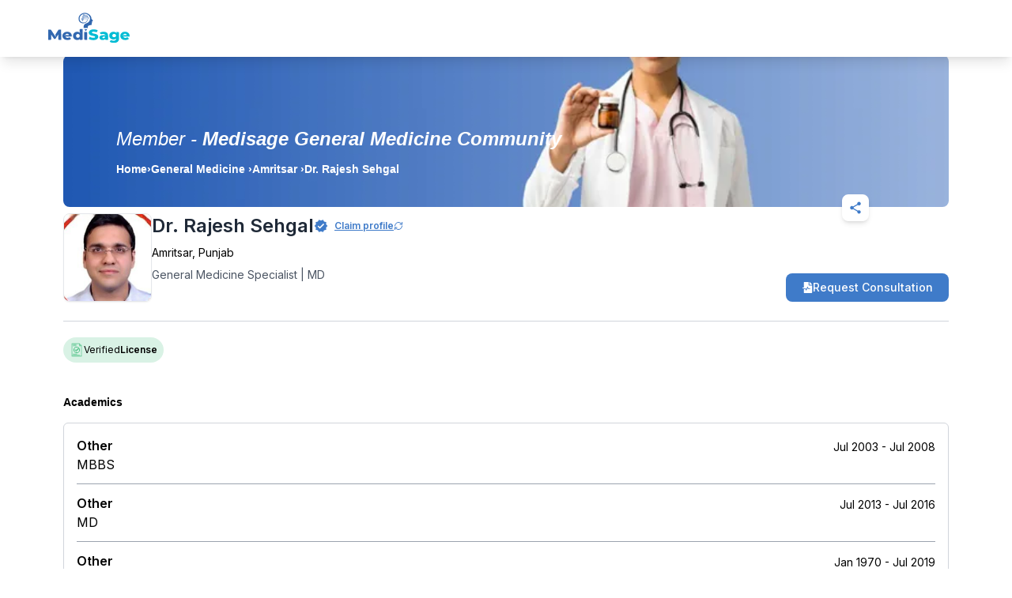

--- FILE ---
content_type: text/html; charset=utf-8
request_url: https://www.google.com/recaptcha/api2/aframe
body_size: 267
content:
<!DOCTYPE HTML><html><head><meta http-equiv="content-type" content="text/html; charset=UTF-8"></head><body><script nonce="y_e3AgPSw7l6oJJPEKqcVA">/** Anti-fraud and anti-abuse applications only. See google.com/recaptcha */ try{var clients={'sodar':'https://pagead2.googlesyndication.com/pagead/sodar?'};window.addEventListener("message",function(a){try{if(a.source===window.parent){var b=JSON.parse(a.data);var c=clients[b['id']];if(c){var d=document.createElement('img');d.src=c+b['params']+'&rc='+(localStorage.getItem("rc::a")?sessionStorage.getItem("rc::b"):"");window.document.body.appendChild(d);sessionStorage.setItem("rc::e",parseInt(sessionStorage.getItem("rc::e")||0)+1);localStorage.setItem("rc::h",'1769235782860');}}}catch(b){}});window.parent.postMessage("_grecaptcha_ready", "*");}catch(b){}</script></body></html>

--- FILE ---
content_type: application/javascript; charset=UTF-8
request_url: https://mymedisage.com/_next/static/chunks/pages/profile/%5Bid%5D-4430986c337a17d4.js
body_size: 22929
content:
(self.webpackChunk_N_E=self.webpackChunk_N_E||[]).push([[7192,3216],{2494:function(e,i,t){(window.__NEXT_P=window.__NEXT_P||[]).push(["/profile/[id]",function(){return t(92197)}])},3301:function(e,i,t){"use strict";var l=t(85893),a=t(67294);let s=()=>{let e=(0,a.useRef)(null),[i,t]=(0,a.useState)(!0);return((0,a.useEffect)(()=>{try{(window.adsbygoogle=window.adsbygoogle||[]).push({})}catch(e){}let i=setTimeout(()=>{if(e.current){let i=e.current.querySelector("ins");if(i){let e=i.offsetHeight,l=i.offsetWidth;e>0&&l>0||t(!1)}}},1200);return()=>clearTimeout(i)},[]),i)?(0,l.jsx)("div",{ref:e,style:{width:"100%",textAlign:"center",overflow:"hidden",margin:"20px 0"},children:(0,l.jsx)("ins",{className:"adsbygoogle",style:{display:"block",width:"100%"},"data-ad-client":"ca-pub-1144482006019292","data-ad-slot":"1853531274","data-ad-format":"fluid","data-ad-layout":"in-article"})}):null};i.Z=s},33317:function(e,i,t){"use strict";t.d(i,{Z:function(){return w}});var l=t(85893),a=t(25596),s=t(93575),d=t(3191),n=t(65498),o=t(49608),r=t(48053),c=t(68440),m=t(96486),u=t(25675),f=t.n(u),p=t(11163),v=t(67294),x=t(87536),h=t(52091),b=t(86204),y=t(91444),g=t(58555);function w(e){let{setShowForm:i,doctorData:t,onboarded:u}=e,[w,_]=(0,v.useState)(!1),[j,N]=(0,v.useState)(60),[k,S]=(0,v.useState)(!1),[C,E]=(0,v.useState)(),[P,D]=(0,v.useState)(!1),[L,A]=(0,v.useState)(""),[F,Z]=(0,v.useState)(""),[M,T]=(0,v.useState)(!1),O=(0,r.M)(e=>e.setBooking),{register:G,handleSubmit:U,formState:{errors:I},reset:B}=(0,x.cI)(),q=(0,p.useRouter)();(0,v.useEffect)(()=>{let e;return M&&j>0?e=setInterval(()=>{N(e=>e-1)},1e3):0===j&&S(!0),()=>clearInterval(e)},[M,j]);let z=async e=>{_(!0);let i=new FormData;i.append("firstName",null==e?void 0:e.firstName),i.append("phoneNumber",null==e?void 0:e.phoneNumber),i.append("doctor_id",null==t?void 0:t.id),i.append("is_patient",1);let l={fname:null==e?void 0:e.firstName,mobile_number:null==e?void 0:e.phoneNumber,doctor_id:null==t?void 0:t.id,is_patient:1};O({patientFormDetails:l});try{let e=await (0,s.j0)({url:a.qG,body:{mobile_number:C},withoutLogin:!0,auth:!1}),i=await e.data;(null==i?void 0:i.status)&&((0,c.L)(d.wM,{[d.UE]:null==t?void 0:t.id,[d.lA]:"Book Appointment OTP GENERATED"}),y.Am.success("OTP sent successfully"),T(!0))}catch(e){_(!1),y.Am.error("Unable to send OTP")}finally{_(!1)}},R=async()=>{var e,i;if((0,m.isEmpty)(L)){y.Am.error("Please Enter OTP!");return}_(!0);try{let i=await (0,s.j0)({url:a.Boe,body:{mobile_number:C,otp:L,name:F,member_id:null==t?void 0:t.id},withoutLogin:!0,auth:!1}),l=await i.data;if(null==l?void 0:l.status){let i={fname:F,mobile_number:C,doctor_id:null==t?void 0:t.id,is_patient:1,consultation_id:null==l?void 0:null===(e=l.response)||void 0===e?void 0:e.id};O({patientFormDetails:i}),y.Am.success("OTP verified Successfully."),u?((0,c.L)(d.wM,{[d.UE]:null==t?void 0:t.id,[d.dr]:"Book Appointment with Patient Details"}),q.push("/".concat(o.Jr,"/").concat((null==t?void 0:t.url_link)?null==t?void 0:t.url_link:null==t?void 0:t.id))):(D(!0),(0,c.L)(d.wM,{[d.UE]:null==t?void 0:t.id,[d.dr]:"Book consultation with Patient Details"}),B(),A(""))}}catch(e){(null==e?void 0:null===(i=e.response)||void 0===i?void 0:i.status)==403?null===y.Am||void 0===y.Am||y.Am.error("Inavlid OTP!"):y.Am.error("Something went wrong!")}finally{_(!1)}};return(0,l.jsxs)("div",{className:"w-full h-full flex flex-col ",children:[(0,l.jsx)("div",{className:" px-4 my-5 border-b border-gray-300  ",onClick:()=>i(!1),children:(0,l.jsx)(b.Wuc,{className:"text-medisage_primary-700  text-2xl  mb-5"})}),P?(0,l.jsxs)(l.Fragment,{children:[(0,l.jsx)(g.Z,{isFrom:"ConsultationPage"}),(0,l.jsxs)("div",{className:" flex flex-col justify-center items-center h-full md:shadow-md",children:[(0,l.jsx)(f(),{src:n.zW7,height:200,width:200,className:"",alt:"doctorthumbsup"}),(0,l.jsx)("p",{className:" font-bold text-lg my-11 text-center",children:"We have shared your information with the Doctor."})]})]}):M?(0,l.jsxs)(l.Fragment,{children:[(0,l.jsx)("p",{className:"text-2xl   font-poppins my-3 px-4",children:"Enter OTP"}),(0,l.jsx)("p",{className:"font-poppins text-sm px-4",children:"Please enter the OTP sent to ".concat(C)}),(0,l.jsxs)("div",{className:"flex flex-col gap-6 mt-6 p-4",children:[(0,l.jsx)("div",{children:(0,l.jsx)("input",{type:"tel",className:"w-full px-3 py-2 border rounded-md focus:outline-none focus:ring-1 focus:ring-medisage_primary-600",value:L,onChange:e=>A(e.target.value)})}),(0,l.jsx)("button",{disabled:w,className:"bg-medisage_primary-700 text-white py-3 rounded-md font-medium flex items-center justify-center font-poppins",onClick:R,type:"button",children:w?(0,l.jsx)(h.fCD,{className:"animate-spin"}):"Verify"}),(0,l.jsxs)("div",{className:"flex justify-between items-center text-sm mt-2",children:[(0,l.jsx)("p",{className:"text-medisage_primary-700",children:k?"Didn't receive OTP?":"Resend OTP in 00:".concat(j<10?"0".concat(j):j)}),(0,l.jsx)("button",{type:"button",onClick:z,disabled:!k,className:"ml-2 font-medium ".concat(k?"text-medisage_primary-700":"text-gray-400 cursor-not-allowed"),children:"Resend OTP"})]})]})]}):(0,l.jsxs)(l.Fragment,{children:[(0,l.jsx)("p",{className:"text-2xl   font-poppins my-3 px-4",children:"Submit your details"}),(0,l.jsxs)("form",{className:"flex flex-col gap-6 mt-6 p-4",onSubmit:U(z),children:[(0,l.jsxs)("div",{children:[(0,l.jsx)("label",{className:"block  mb-2 font-poppins",children:"Name"}),(0,l.jsx)("input",{type:"text",...G("firstName",{required:"Name is required",pattern:{value:/^[a-zA-Z\s.]+$/,message:"Enter a valid name (only characters)"}}),className:"w-full px-3 py-2 border rounded-md focus:outline-none focus:ring-1 focus:ring-medisage_primary-600",onChange:e=>Z(e.target.value)}),I.firstName&&(0,l.jsx)("p",{className:"text-red-500 text-xs mt-1",children:I.firstName.message})]}),(0,l.jsxs)("div",{children:[(0,l.jsx)("label",{className:"block  mb-2  font-poppins",children:"Phone Number"}),(0,l.jsx)("input",{type:"tel",...G("phoneNumber",{required:"Phone number is required",pattern:{value:/^[0-9]{10}$/,message:"Phone number must be 10 digits"}}),className:"w-full px-3 py-2 border rounded-md focus:outline-none focus:ring-1 focus:ring-medisage_primary-600",onChange:e=>E(e.target.value)}),I.phoneNumber&&(0,l.jsx)("p",{className:"text-red-500 text-xs mt-1",children:I.phoneNumber.message}),(0,l.jsx)("p",{className:"text-gray-500 text-xs mt-1",children:"OTP will be sent to this number by SMS"})]}),(0,l.jsx)("button",{type:"submit",disabled:w,className:"bg-medisage_primary-700 text-white py-3 rounded-md font-medium flex items-center justify-center font-poppins",children:w?(0,l.jsx)(h.fCD,{className:"animate-spin"}):"Continue"})]})]})]})}},91777:function(e,i,t){"use strict";var l=t(85893),a=t(93575),s=t(67294),d=t(13216),n=t(25596),o=t(23855),r=t(83894),c=t(69119),m=t(70197),u=t(96843),f=t(42699),p=t(313),v=t(96486);let x=e=>{let{selectedDate:i,activeTab:t,slots:x,avgTime:h,selectedSlot:b,setSelectedSlot:y,appointmentDetails:g,selectedClinic:w}=e,[_,j]=(0,s.useState)([]),[N,k]=(0,s.useState)(!1),[S,C]=(0,s.useState)({}),[E,P]=(0,s.useState)({});(0,s.useEffect)(()=>{let e=async()=>{try{let i=await (0,a.Le)({url:"".concat(d.wowWebsiteUrl,"/").concat(n.L8r),params:"?date=".concat(null==g?void 0:g.date,"&clinic_id=").concat(null==w?void 0:w.id,"&schedule_datetime=true&status=upcoming&doctor_id=").concat(null==w?void 0:w.doctor_id),withoutLogin:!0,auth:!0}),t=await (null==i?void 0:i.data);if(null==t?void 0:t.status){var e;j(null==t?void 0:null===(e=t.data)||void 0===e?void 0:e.appointments)}else j([])}catch(e){}},t=async()=>{try{let e=await (0,a.Le)({url:"".concat(d.wowWebsiteUrl,"/").concat(n.Vbd),params:"?date=".concat(null==g?void 0:g.date,"&clinic_id=").concat(null==w?void 0:w.id,"&doctor_id=").concat(null==w?void 0:w.doctor_id),withoutLogin:!0,auth:!0}),t=await (null==e?void 0:e.data),l=Object.entries(t.include_dates);(0,v.isEmpty)(l)?(k(!1),P({}),C({})):l.forEach(e=>{if(e[0]==i){var t,l,a,s,d,n,m,u,f,p;(0,v.isEmpty)(null===(t=e[1])||void 0===t?void 0:t.from_datetime)&&(0,v.isEmpty)(null===(l=e[1])||void 0===l?void 0:l.to_datetime)?k(!0):(0,v.isEmpty)(null===(a=e[1])||void 0===a?void 0:a.from_datetime)||(0,v.isEmpty)(null===(s=e[1])||void 0===s?void 0:s.to_datetime)?(0,v.isEmpty)(null===(d=e[1])||void 0===d?void 0:d.from_datetime)?(0,v.isEmpty)(null===(n=e[1])||void 0===n?void 0:n.to_datetime)?(k(!1),P({}),C({})):(k(!1),P((0,o.Z)(null===(p=e[1])||void 0===p?void 0:p.to_datetime)),C((0,c.Z)(i))):(k(!1),C((0,o.Z)(null===(f=e[1])||void 0===f?void 0:f.from_datetime)),P((0,r.Z)(i))):(k(!1),C((0,o.Z)(null===(m=e[1])||void 0===m?void 0:m.from_datetime)),P((0,o.Z)(null===(u=e[1])||void 0===u?void 0:u.to_datetime)))}else k(!1),P({}),C({})})}catch(e){}};e(),t()},[null==g?void 0:g.date,null==w?void 0:w.id]);let D=x.flatMap(e=>(function(e,i,t){let l=[],[a,s]=e.split(":").map(Number),[d,n]=i.split(":").map(Number),o=new Date;o.setHours(a,s,0,0);let r=new Date;for(r.setHours(d,n,0,0);o<r;){let e=new Date(o.getTime()+6e4*t);if(e>r)break;l.push({from_time:o.toTimeString().slice(0,5),to_time:e.toTimeString().slice(0,5)}),o=e}return l})(e.from_time,e.to_time,h)),L=new Date,A=new Date(i),F=A.toDateString()===L.toDateString(),Z=F?function(e){let i=new Date;return e.filter(e=>{let[t,l]=e.from_time.split(":").map(Number),a=new Date;return a.setHours(t,l,0,0),a>i})}(D):D;return(0,l.jsx)("div",{className:"flex gap-3 mt-4 overflow-x-auto pb-2 mx-4",children:Z.length>0?Z.map((e,a)=>{let s=_.some(l=>{let a=(0,m.Z)("".concat(i," ").concat(e.from_time),"yyyy-MM-dd HH:mm",new Date),s=(0,m.Z)(l.schedule_datetime,"yyyy-LLL-dd h:mm a",new Date);return(0,u.Z)(a,s)&&l.type_of_appointment===t});return(0,l.jsxs)("button",{disabled:s||N||S&&E&&(0,f.Z)((0,m.Z)("".concat(i,"T").concat(e.from_time),"yyyy-MM-dd'T'HH:mm",new Date),S)&&(0,p.Z)((0,m.Z)("".concat(i,"T").concat(e.from_time),"yyyy-MM-dd'T'HH:mm",new Date),E),onClick:()=>y(e),className:"px-4 py-2 rounded-lg border text-sm flex flex-col items-center min-w-[120px] disabled:text-gray-500 disabled:bg-gray-200 disabled:border-gray-300 disabled:line-through ".concat((null==b?void 0:b.from_time)===e.from_time&&(null==b?void 0:b.to_time)===e.to_time?"bg-medisage_primary-600 text-white border-medisage_primary-600":s?"bg-gray-200 text-gray-500 border-gray-300 cursor-not-allowed disabled:line-through":"bg-medisage_primary-50 text-medisage_primary-700 border-medisage_primary-200"),children:[e.from_time," - ",e.to_time]},a)}):(0,l.jsx)("p",{className:"text-gray-500 text-sm",children:"No slots available"})})};i.Z=x},13216:function(e,i,t){"use strict";t.r(i),t.d(i,{wowWebsiteUrl:function(){return c}});var l=t(85893),a=t(25596),s=t(93575),d=t(67294),n=t(52091),o=t(2777),r=t(18318);let c="https://wow-clinic-api.mymedisage.com/api",m={english:"Your medical Records are saved successfully!",hindi:"आपके मेडिकल रिकॉर्ड सफलतापूर्वक सेव्ह किये गये हैं! ",marathi:"तुमचे वैद्यकीय रेकॉर्ड यशस्वीरित्या सेव्ह केले आहे."},u=e=>{var i;let{isSufficient:t,aiSummaryId:u,setLoading:f,setSession:p,setPreviews:v=()=>void 0,previews:x=[],preferredLanguageValue:h="hindi"}=e,[b,y]=(0,d.useState)(!1),g=(0,d.useRef)(null);(0,d.useEffect)(()=>()=>{x.forEach(e=>{e.url&&URL.revokeObjectURL(e.url)})});let w=()=>{var e;null===(e=g.current)||void 0===e||e.click()},_=e=>{let i=Array.from(e.target.files),t=[],l=i.length+x.length;if(console.error("Total files selected:",l,i.length,x.length),l>6){console.error("No files selected."),p(e=>({...e,chat_history:[...e.chat_history,{role:"assistant",content:"Maximum of 6 files allowed. You have selected ".concat(l," files.")}]}));return}i.forEach(e=>{if(!["image/jpeg","image/png","application/pdf"].includes(e.type)){p(i=>({...i,chat_history:[...i.chat_history,{role:"assistant",content:'File "'.concat(e.name,'" has an unsupported type: ').concat(e.type,". Only JPG, PNG images and PDFs are allowed.")}]}));return}if(e.size>10485760){p(i=>({...i,chat_history:[...i.chat_history,{role:"assistant",content:'File "'.concat(e.name,'" exceeds the 10MB limit. Please select a smaller file.')}]}));return}let i="".concat(e.name,"-").concat(Date.now());e.type.startsWith("image/")?t.push({id:i,name:e.name,type:"image",url:URL.createObjectURL(e),file:e}):"application/pdf"===e.type&&t.push({id:i,name:e.name,type:"pdf",file:e})}),v(e=>[...e,...t]),e.target.value=""},j=e=>{v(i=>i.filter(i=>i.id!==e));let i=x.find(i=>i.id===e);(null==i?void 0:i.url)&&URL.revokeObjectURL(i.url)},N=async()=>{f(!0);let e=new FormData;x.forEach(i=>{e.append("medical_record_files",i.file)});try{let i=await (0,s.Py)({url:"".concat(c,"/").concat(a.dj8,"/").concat(u),auth:!1,body:e,params:"?type=upload"});if("OK"==!i.statusText)throw Error("Failed to upload files");i.data}catch(e){console.error("Upload failed:",e),y(!1)}finally{y(!0),f(!1)}};return(0,l.jsxs)("div",{className:"w-full flex flex-col gap-4",children:[t&&!b?(0,l.jsxs)("div",{className:"bg-[#122855] max-w-[80%] w-fit p-2 rounded-lg text-sm place-self-start",children:[(0,l.jsxs)("button",{className:"cursor-pointer transition text-start flex items-center gap-2",onClick:w,type:"button",children:[(0,l.jsx)(o.Yjd,{className:"",size:24}),(0,l.jsxs)("p",{className:"flex flex-col gap-1",children:[(0,l.jsx)("span",{children:"Upload medical reports"}),(0,l.jsx)("span",{className:"text-neutral-300",children:"img/pdf max 10MB"})]})]}),(0,l.jsx)("input",{type:"file",accept:"image/*, application/pdf",multiple:!0,className:"hidden",ref:g,onChange:_})]}):null,(null==x?void 0:x.length)?(0,l.jsxs)("div",{className:"w-full max-w-[50%] place-self-end space-y-4",children:[(0,l.jsx)("div",{className:"w-full flex flex-wrap items-center ".concat(1==x.length?"justify-end":"justify-center"," gap-2 place-self-end z-30 pr-2"),children:x.map(e=>(0,l.jsxs)("div",{className:"w-[45%] bg-[#4378B8] border border-[#4378B8] place-self-end rounded-lg relative",children:[b?null:(0,l.jsx)("button",{className:"absolute -top-2 -right-2 bg-[#4378B8] rounded-full cursor-pointer",type:"button",onClick:()=>j(e.id),children:(0,l.jsx)(r.R5A,{size:20})}),"image"===e.type?(0,l.jsx)("img",{src:e.url,alt:e.name,className:"w-full h-20 object-cover rounded-md"}):(0,l.jsx)("div",{className:"w-full h-20 bg-gray-200 flex items-center justify-center rounded-md",children:(0,l.jsx)("span",{className:"text-xs text-gray-600 line-clamp-1 p-1 text-ellipsis",style:{textWrap:"pretty"},children:e.name})})]},e.id))}),b?null:(0,l.jsxs)("button",{className:"w-full flex items-center justify-center gap-2 text-center bg-[#4378B8] p-2 rounded-lg text-sm text-white",type:"button",onClick:N,children:[(0,l.jsx)(n.l_A,{size:15}),(0,l.jsx)("span",{children:"Upload"})]})]}):(0,l.jsx)(l.Fragment,{}),b?(0,l.jsx)("div",{className:"bg-[#122855] max-w-[80%] w-fit p-2 rounded-lg text-sm place-self-start",children:null!==(i=m[h])&&void 0!==i?i:m.hindi}):null]})};i.default=u},87067:function(e,i,t){"use strict";var l=t(85893);t(67294);let a=e=>{let{lat:i,long:t,fromHospital:a=!1}=e;return(0,l.jsx)("div",{className:"mapouter",children:(0,l.jsx)("div",{className:"gmap_canvas",children:(0,l.jsx)("iframe",{title:"Location Map",width:"100%",height:a?"100%":"90",id:"gmap_canvas",src:"https://maps.google.com/maps?q=".concat(i,",").concat(t,"&t=&z=13&ie=UTF8&iwloc=&output=embed"),frameBorder:"0",scrolling:"no",marginHeight:"0",marginWidth:"0"})})})};i.Z=a},73781:function(e,i,t){"use strict";var l=t(85893),a=t(65498),s=t(49608),d=t(51615);t(47041),t(67294);var n=t(2777),o=t(69712),r=t(24042),c=t(11163);let m=e=>{let{data:i,isFrom:t,websiteUrl:m,isLoading:u,isFromProfileListing:f}=e,p=(0,d.Z)(e=>e.deviceType),v=(0,r.u)(e=>e.setIsPopupOpen),x=(0,c.useRouter)(),h=()=>{if("userPreview"==t){var e,l,d,n,o,r,c,u,f,h,b,y,g,w,_,j;window.history.pushState("#",null,null),(null==window?void 0:window.android_bridge)?null==window||null===(e=window.android_bridge)||void 0===e||e.share(m+"/"+"".concat(s.Z_)+"/"+"".concat(null!==(n=null==x?void 0:null===(l=x.query)||void 0===l?void 0:l.id)&&void 0!==n?n:"","?utm_source=share&utm_medium=").concat(p,"&utm_campaign=").concat(null!==(o=null==x?void 0:null===(d=x.query)||void 0===d?void 0:d.id)&&void 0!==o?o:""),"expert","Checkout the ".concat(null==i?void 0:i.name," profile on MediSage, Asia's largest community for Doctors."),"".concat((null==i?void 0:i.profile_image)?null==i?void 0:i.profile_image:(null==i?void 0:i.image_name)?null==i?void 0:i.image_name:a.sjy)):(null==window?void 0:window.webkit)?null==window||null===(r=window.webkit)||void 0===r||null===(c=r.messageHandlers)||void 0===c||null===(u=c.ios_bridge)||void 0===u||u.postMessage({functionName:"share",data:{link:"".concat(m,"/").concat(s.Z_,"/").concat(null!==(b=null==x?void 0:null===(f=x.query)||void 0===f?void 0:f.id)&&void 0!==b?b:"","?utm_source=share&utm_medium=").concat(p,"&utm_campaign=").concat(null!==(y=null==x?void 0:null===(h=x.query)||void 0===h?void 0:h.id)&&void 0!==y?y:""),type:"expert",message:"Checkout the ".concat(null==i?void 0:i.name," profile on MediSage, Asia's largest community for Doctors."),image:(null==i?void 0:i.profile_image)?null==i?void 0:i.profile_image:(null==i?void 0:i.image_name)?null==i?void 0:i.image_name:a.sjy}}):v({title:null==i?void 0:i.name,link:"".concat(m,"/").concat(s.Z_,"/").concat(null!==(_=null==x?void 0:null===(g=x.query)||void 0===g?void 0:g.id)&&void 0!==_?_:"","?utm_source=share&utm_medium=").concat(p,"&utm_campaign=").concat(null!==(j=null==x?void 0:null===(w=x.query)||void 0===w?void 0:w.id)&&void 0!==j?j:"")})}};return(0,l.jsx)(l.Fragment,{children:u?(0,l.jsx)("div",{className:"w-full md:col-span-3",children:(0,l.jsx)(o.z5,{})}):(0,l.jsx)("div",{className:"md:hidden md:col-span-3 fixed w-full bg-white z-50 md:border-b-2 ".concat(f?"top-[54px]":"top-0"),children:(0,l.jsxs)("div",{className:"grid grid-cols-[1fr,30px] gap-3 md:px-0 px-4 md:py-2 py-1.5",children:[(0,l.jsxs)("div",{className:"",children:[(0,l.jsx)("span",{className:"font-bold text-base mr-1 ",style:{color:"var(--practisePage)"},children:(null==i?void 0:i.fname)?null==i?void 0:i.fname:(null==i?void 0:i.first_name)?null==i?void 0:i.first_name:null}),(0,l.jsx)("span",{className:"text-black font-bold text-base leading-3 mb-1",children:(null==i?void 0:i.lname)?null==i?void 0:i.lname:(null==i?void 0:i.last_name)?null==i?void 0:i.last_name:null}),(0,l.jsx)("p",{className:"text-sm break-words word_break hyphens-auto leading-5",children:(null==i?void 0:i.speciality)?null==i?void 0:i.speciality:(null==i?void 0:i.speciality_name)?null==i?void 0:i.speciality_name:(null==i?void 0:i.speciality_display_name)?null==i?void 0:i.speciality_display_name:null})]}),(0,l.jsx)("button",{onClick:h,children:(0,l.jsx)(n.PMT,{className:"text-2xl ",style:{color:"var(--practisePage)"}})})]})})})};i.Z=m},20962:function(e,i,t){"use strict";t.r(i);var l=t(85893),a=t(25596),s=t(93575),d=t(47041);t(11163);var n=t(67294),o=t(69712),r=t(96486),c=t(6214),m=t(49608),u=t(41664),f=t.n(u);let p=e=>{var i;let{data:t,onboarded:u,isFrom:p}=e,[v,x]=(0,n.useState)(!0),[h,b]=(0,n.useState)(),[y,g]=(0,n.useState)(!0),[w,_]=(0,n.useState)(),[j,N]=(0,n.useState)(!0),[k,S]=(0,n.useState)(),[C,E]=(0,n.useState)([]),P=(0,d.getCookie)("is_user_logged_in"),D=e=>e.replaceAll("-","%20"),L=function(e){let i=arguments.length>1&&void 0!==arguments[1]?arguments[1]:10;if(!Array.isArray(e))throw Error("Input is not an array.");if(e.length<i)throw Error("Array must contain at least ".concat(i," elements."));let t=[...e],l=[];for(let e=0;e<i;e++){let e=Math.floor(Math.random()*t.length);l.push(...t.splice(e,1))}return l},A=function(e,i){let t=arguments.length>2&&void 0!==arguments[2]?arguments[2]:10,l=L(e,t);return i.concat(l)},F=["Bangalore","Chennai","Delhi","Hyderabad","Jaipur","Kolkata","Mumbai","Pune"];(0,n.useEffect)(()=>{let e=async()=>{try{let e=await (0,s.A_)({url:"".concat(a.aLy),auth:!0,withoutLogin:!0}),i=await e.data;if(null==i?void 0:i.status){b(null==i?void 0:i.response);let e=A(null==i?void 0:i.response,[]);E(e)}x(!1)}catch(e){x(!1)}},i=async()=>{try{let i=await (0,s.A_)({url:"".concat(a.zjC,"/").concat(D((null==t?void 0:t.city)?null==t?void 0:t.city:null==t?void 0:t.state).toLowerCase(),"/").concat(D(null==t?void 0:t.speciality_name).toLowerCase(),'?page=1&member_id=""'),auth:!0,withoutLogin:!0}),l=i.data;if(l.status){var e;_(null==l?void 0:null===(e=l.response)||void 0===e?void 0:e.data),g(!1)}else g(!1)}catch(e){g(!1)}},l=async()=>{try{let i=await (0,s.A_)({url:"".concat(a.zjC,"/").concat(D((null==t?void 0:t.city)?null==t?void 0:t.city:null==t?void 0:t.state).toLowerCase(),'/?page=1&member_id=""'),auth:!0,withoutLogin:!0}),l=i.data;if(l.status){var e;S(null==l?void 0:null===(e=l.response)||void 0===e?void 0:e.data),N(!1)}else N(!1)}catch(e){N(!1)}};!P&&(e(),((null==t?void 0:t.city)?null==t?void 0:t.city:null==t?void 0:t.state)&&i(),((null==t?void 0:t.city)?null==t?void 0:t.city:null==t?void 0:t.state)&&l())},[t]);let[Z,M]=(0,n.useState)(4),T=function(){for(var e=arguments.length,i=Array(e),t=0;t<e;t++)i[t]=arguments[t];let l=0;return i.forEach(e=>{Array.isArray(e)&&e.length>0&&l++}),l};return(0,n.useEffect)(()=>{let e=T(w,k,F,[t]);M(e)},[w,k,F,t]),(0,l.jsxs)("div",{className:" my-4 md:grid grid grid-cols-1 md:grid-cols-".concat(Z," md:mx-12").concat(""),children:[!v&&C?(0,l.jsxs)("div",{className:"px-3 py-2 font md:rounded-md",children:[(0,l.jsx)("p",{className:"text-slate-700 md:h-8 capitalize md:text-sm text-base pb-2",children:"Top Specialities in ".concat((null==t?void 0:t.city)?null==t?void 0:t.city:null==t?void 0:t.state)}),(0,l.jsx)("hr",{}),(0,l.jsx)("div",{className:"flex flex-col gap-y-1 gap-x-2 mt-2",children:null===(i=null==C?void 0:C.slice(0,10))||void 0===i?void 0:i.map((e,i)=>(0,l.jsx)(f(),{href:"/doctors/".concat((null==t?void 0:t.city)?null==t?void 0:t.city:null==t?void 0:t.state,"/").concat(null==e?void 0:e.name),className:"text-xs font-light capitalize cursor-pointer ".concat((null==t?void 0:t.speciality_display_name)?null==t?void 0:t.speciality_display_name:(null==t?void 0:t.speciality_name)==(null==e?void 0:e.name)?"text-medisage_primary-700 ":"text-slate-600"," hover:text-medisage_primary-700 "),children:(0,l.jsxs)("p",{className:"flex items-center gap-x-1 text-slate-600",children:[(0,l.jsx)("span",{className:"text-[20px] font-semibold",children:"\xb7"})," Best"," ",(null==e?void 0:e.speciality_display_name)?null==e?void 0:e.speciality_display_name:null==e?void 0:e.name," ","in ",(null==t?void 0:t.city)?null==t?void 0:t.city:null==t?void 0:t.state]})},i))})]}):v&&(0,l.jsx)(o.vy,{}),y||(0,r.isEmpty)(w)?y&&(0,l.jsx)(o.vy,{}):(0,l.jsxs)("div",{className:"px-3 py-2 md:rounded-md",children:[(0,l.jsx)("p",{className:"text-slate-700 md:h-12 capitalize md:text-sm text-base pb-2",children:"Best ".concat((null==t?void 0:t.speciality_display_name)?null==t?void 0:t.speciality_display_name:null==t?void 0:t.speciality_name," doctors in ").concat((null==t?void 0:t.city)?null==t?void 0:t.city:null==t?void 0:t.state)}),(0,l.jsx)("hr",{}),(0,l.jsx)("div",{className:"flex flex-col gap-y-1 gap-x-2 mt-2",children:null==w?void 0:w.map(e=>{var i,t,a;return(0,l.jsx)("div",{children:(0,l.jsx)(f(),{href:"/".concat(m.Z_,"/").concat((null==e?void 0:e.url_link)?null==e?void 0:e.url_link:null==e?void 0:e.id),children:(0,l.jsxs)("p",{className:"text-xs font-light text-slate-600 flex gap-1 capitalize cursor-pointer hover:text-medisage_primary-700 ",children:[(0,l.jsx)("span",{className:"text-[20px] font-semibold",children:"\xb7"}),(null==e?void 0:e.first_name)?(0,c.b)([null===(i=e.first_name)||void 0===i?void 0:i.toLowerCase()]):(0,c.b)([null==e?void 0:null===(t=e.name)||void 0===t?void 0:t.toLowerCase()])," ",(0,c.b)([null==e?void 0:null===(a=e.last_name)||void 0===a?void 0:a.toLowerCase()])]})})},null==e?void 0:e.id)})})]}),j||(0,r.isEmpty)(k)?j&&(0,l.jsx)(o.vy,{}):(0,l.jsxs)("div",{className:"px-3 py-2 md:rounded-md",children:[(0,l.jsx)("p",{className:"text-slate-700 md:h-12 capitalize md:text-sm text-base pb-2",children:"Other best doctor's in ".concat((null==t?void 0:t.city)?null==t?void 0:t.city:null==t?void 0:t.state)}),(0,l.jsx)("hr",{}),(0,l.jsx)("div",{className:"flex flex-col gap-y-1 gap-x-2 mt-2",children:null==k?void 0:k.map(e=>{var i,t,a;return(0,l.jsx)("div",{children:(0,l.jsx)(f(),{href:"/".concat(m.Z_,"/").concat((null==e?void 0:e.url_link)?null==e?void 0:e.url_link:null==e?void 0:e.id),children:(0,l.jsxs)("p",{className:"text-xs font-light text-slate-600 flex items-center gap-x-1 capitalize cursor-pointer hover:text-medisage_primary-700 ",children:[(0,l.jsx)("span",{className:"text-[20px] font-semibold",children:"\xb7"}),(null==e?void 0:e.first_name)?(0,c.b)([null===(i=e.first_name)||void 0===i?void 0:i.toLowerCase()]):(0,c.b)([null==e?void 0:null===(t=e.name)||void 0===t?void 0:t.toLowerCase()])," ",(0,c.b)([null==e?void 0:null===(a=e.last_name)||void 0===a?void 0:a.toLowerCase()])]})})},null==e?void 0:e.id)})})]}),((null==t?void 0:t.speciality_display_name)||(null==t?void 0:t.speciality_name))&&F.length>0?(0,l.jsxs)("div",{className:"px-3 py-2 font md:rounded-md",children:[(0,l.jsx)("p",{className:"text-slate-700 md:h-12 capitalize md:text-sm text-base pb-2",children:"".concat((null==t?void 0:t.speciality_display_name)?null==t?void 0:t.speciality_display_name:null==t?void 0:t.speciality_name," doctors in other cities")}),(0,l.jsx)("hr",{}),(0,l.jsx)("div",{className:"flex flex-col gap-y-1 gap-x-2 mt-2",children:F.map(e=>(0,l.jsx)(f(),{className:"text-xs font-light capitalize cursor-pointer text-slate-600",href:"/doctors/".concat(e,"/").concat((null==t?void 0:t.speciality_display_name)?null==t?void 0:t.speciality_display_name:null==t?void 0:t.speciality_name),children:(0,l.jsxs)("p",{className:"flex items-center gap-x-1 hover:text-medisage_primary-700",children:[(0,l.jsx)("span",{className:"text-[20px] font-semibold",children:"\xb7"}),"Best"," ",(null==t?void 0:t.speciality_display_name)?null==t?void 0:t.speciality_display_name:null==t?void 0:t.speciality_name," ","doctors in ",e]})},e))})]}):(0,l.jsx)(o.vy,{})]})};i.default=p},7:function(e,i,t){"use strict";t.r(i);var l=t(85893),a=t(67294),s=t(96486),d=t(16033),n=t(7696),o=t(69712);let r=e=>{var i;let{activities:t,isWhat:r="",profileData:c="",isLoadingCases:m,isFrom:u}=e,[f,p]=(0,a.useState)(!1),v=()=>{p(!f)},x=f?null==t?void 0:t.data:null==t?void 0:null===(i=t.data)||void 0===i?void 0:i.slice(0,3);return(0,l.jsx)(l.Fragment,{children:m?(0,l.jsx)("div",{className:"bg-white px-3 py-2  md:rounded-md ".concat("profile"==u?"max-w-maxContainer mx-auto":""),children:(0,l.jsx)(o.J$,{})}):!(0,s.isEmpty)(null==t?void 0:t.data)&&(0,l.jsxs)("div",{className:"bg-white px-3 py-2  md:rounded-md ".concat("profile"==u?"max-w-maxContainer mx-auto":""),children:[(0,l.jsx)("p",{className:"text-black font-semibold md:text-base text-base pb-2",children:"Recent Contributions"}),(0,l.jsx)("hr",{}),(0,l.jsx)("div",{className:"",children:!(0,s.isEmpty)(x)&&x.map((e,i)=>(0,l.jsx)("div",{className:"my-2",children:(0,l.jsxs)("div",{className:"",children:[(0,l.jsx)("p",{className:"text-[13px] px-2 mb-1 font-semi font-semibold line-clamp-1",children:(null==e?void 0:e.action_type)==="journal"?null==e?void 0:e.header:(null==e?void 0:e.action_type)==="event"?null==e?void 0:e.event_title:null==e?void 0:e.title}),(0,l.jsx)(d.Z,{data:e,profileData:c,noBorder:!0,fromRecent:!0,type:null==e?void 0:e.action_type,isWhat:r})]})},i))}),!(0,s.isEmpty)(null==t?void 0:t.data)&&(null==t?void 0:t.data.length)>3&&(0,l.jsxs)("div",{onClick:v,className:"font-semibold flex justify-between items-center p-2 mt-2 text-medisage_primary-700 cursor-pointer",children:[(0,l.jsxs)("p",{children:[" ",f?"View less":"View more"]}),f?(0,l.jsx)(n.Tvk,{className:"text-lg "}):(0,l.jsx)(n.ebp,{className:"text-lg "})]})]})})};i.default=r},92197:function(e,i,t){"use strict";t.r(i),t.d(i,{__N_SSP:function(){return e9},default:function(){return ie}});var l=t(85893),a=t(36465),s=t.n(a),d=t(51046),n=t(47041),o=t(5152),r=t.n(o),c=t(66261),m=t(11163),u=t(67294),f=t(97650),p=t(25675),v=t.n(p),x=t(9008),h=t.n(x),b=t(8003),y=t(73781),g=t(79673),w=t(69712),_=t(25596),j=t(93575),N=t(49608),k=t(20195),S=t(78658),C=t(63431),E=t(38021),P=t(88274),D=t(41609),L=t.n(D),A=t(17134),F=t(4571),Z=t(3191),M=t(65498),T=t(94184),O=t.n(T),G=t(96486),U=t(37094),I=t(55451),B=t(30080),q=t(40013),z=t(6214),R=t(20769),W=t(51615),H=t(24042),V=t(55729),Q=t(24260),J=t(68440),Y=t(52091);function K(e){var i,t,a,s,d,o,r,c,f,p,x,h,b,y,g,w;let{data:j,onboarded:k,isWhat:S="viewer",setShowConsultForm:C}=e,E=(0,m.useRouter)(),P=(0,V.Z)(e=>e.setImageUrl),D=(0,W.Z)(e=>e.deviceType);(0,n.getCookie)("memberId");let L=E.query.id,A=(0,H.u)(e=>e.setIsPopupOpen),[F,T]=(0,u.useState)(!0);(0,u.useEffect)(()=>{T(window.innerWidth<600)},[]);let K=[{title:null==j?void 0:null===(i=j.speciality_name)||void 0===i?void 0:i.replace(/-/g," "),link:"".concat(_.zjC,"/").concat(null==j?void 0:j.speciality_slug),colorDisable:!1},{title:(null==j?void 0:j.city)?null==j?void 0:j.city:null==j?void 0:j.state,link:(null==j?void 0:j.city)?"".concat(_.zjC,"/").concat(null==j?void 0:null===(t=j.city)||void 0===t?void 0:t.toLowerCase().replace(/-/g," "),"/").concat(null==j?void 0:j.speciality_slug):"".concat(_.zjC,"/").concat(null==j?void 0:null===(a=j.state)||void 0===a?void 0:a.toLowerCase().replace(/-/g," "),"/").concat(null==j?void 0:j.speciality_slug),colorDisable:!1},{title:(null==j?void 0:j.name)?(0,z.b)(null==j?void 0:j.name):(null==j?void 0:j.first_name)||(null==j?void 0:j.last_name)?(0,z.b)([null==j?void 0:j.first_name," ",null==j?void 0:j.last_name]):(null==j?void 0:j.fname)||(null==j?void 0:j.lname)?(0,z.b)([null==j?void 0:j.fname," ",null==j?void 0:j.lname]):"",link:E.asPath,colorDisable:!1}],$=[(null==j?void 0:j.profile_image)?null==j?void 0:j.profile_image:(null==j?void 0:j.image_name)?null==j?void 0:j.image_name:M.o9y].filter(Boolean),X=(null==j?void 0:j.first_name)+" "+(null==j?void 0:j.last_name),ee=F?(null==j?void 0:j.cover_image_small)||(null==j?void 0:j.speciality_image_small)||M.Eq_:(null==j?void 0:j.cover_image)||(null==j?void 0:j.speciality_image)||M.Eq_,[ei,et]=(0,u.useState)(!1),el=()=>{A({title:(null==j?void 0:j.display_name)=="expert"||(null==j?void 0:j.display_name)=="Expert"?null==j?void 0:j.name:(null==j?void 0:j.first_name)+" "+(null==j?void 0:j.last_name),link:"https://mymedisage.com/"+"".concat((null==j?void 0:j.display_name)=="expert"||(null==j?void 0:j.display_name)=="Expert"?N.$H:N.Z_)+"/"+"".concat("editor"==S?(null==j?void 0:j.url_link)?null==j?void 0:j.url_link:null==j?void 0:j.id:(null==j?void 0:j.dislay_name)=="expert"||(null==j?void 0:j.display_name)=="Expert"?null==j?void 0:j.url_link:L)+"?utm_source=share&utm_medium=".concat(D,"&utm_campaign=").concat((null==j?void 0:j.id)?null==j?void 0:j.id:"")})},ea=()=>{let e=k?Z.wM:Z.e2,i=null==j?void 0:j.id;(0,J.L)(e,{[Z.UE]:i,[Z.lA]:k?"Book Appointment":"Request Consultation"})},es=async()=>{ea(),k?F?E.push("/".concat(N.n7,"/").concat((null==j?void 0:j.url_link)?null==j?void 0:j.url_link:null==j?void 0:j.id)):window.scrollTo({top:500,behavior:"smooth"}):C(!0)};return(0,l.jsxs)("div",{className:"w-full bg-white mt-[60px]  md:mt-[70px] ",children:[(0,l.jsxs)("div",{className:"relative h-40 md:h-48 bg-gradient-to-r from-blue-600 to-purple-600 max-w-maxContainer mx-auto ",children:[(0,l.jsx)(v(),{src:ee,alt:"Doctor",className:"w-24 h-24 md:w-28 md:h-28  object-cover rounded-lg",fill:!0}),(0,l.jsxs)("div",{className:"absolute md:top-[90px] md:left-[6%] top-[55px] left-2 font-poppins",children:[(null==j?void 0:j.community_display_name)&&(0,l.jsx)("div",{className:"text-white font-poppins italic  md:text-2xl ml-3.5 md:ml-0 text-xl mb-3",children:(0,l.jsxs)("p",{className:"",children:["Member -"," ",(0,l.jsxs)("span",{className:"font-semibold",children:["Medisage ",null==j?void 0:j.community_display_name," "]})]})}),!F&&(0,l.jsx)(q.Z,{items:K,isFrom:F?"":"profile"})]}),(0,l.jsx)("div",{className:"absolute top-44 shadow-md right-[9%] bg-white p-2 rounded-lg cursor-pointer  hidden md:block",onClick:el,children:(0,l.jsx)(U.cav,{className:"text-medisage_primary-600 text-lg"})})]}),(0,l.jsxs)("div",{className:"max-w-maxContainer mx-auto md:static md:top-auto md:flex items-end justify-between pb-6",children:[(0,l.jsxs)("div",{className:"md:flex gap-6 md:mt-2 px-4 md:px-0",children:[(0,l.jsxs)("div",{className:"flex justify-between rounded-lg z-40 ",children:[(0,l.jsx)(v(),{src:(null==j?void 0:j.profile_image)?null==j?void 0:j.profile_image:(null==j?void 0:j.image_name)?null==j?void 0:j.image_name:M.o9y,alt:"Doctor",className:"w-24 absolute md:static top-[190px] left-4 h-24 md:w-28 md:h-28 object-cover ".concat((null==j?void 0:null===(s=j.member_extra_details)||void 0===s?void 0:s.is_premium)==1?" border-yellow-500 border-[3px]":"border"," rounded-lg shadow-sm"),width:50,height:50,onClick:()=>P($)}),(0,l.jsx)(U.cav,{className:"text-medisage_primary-600 ml-auto text-lg md:hidden mt-12 ",onClick:el})]}),(0,l.jsxs)("div",{children:[(0,l.jsxs)("div",{className:"flex mt-2 md:mt-0 items-center gap-1",children:[(0,l.jsx)("h1",{className:"md:text-2xl text-lg font-semibold text-gray-800",children:X}),(null==j?void 0:j.is_verified_with_mci)==1&&(0,l.jsx)("span",{className:"",children:(0,l.jsx)(B.vr,{className:"text-medisage_primary-600 md:text-lg"})}),(0,l.jsxs)("p",{className:"ml-2 flex items-center gap-1 underline text-xs font-semibold text-medisage_primary-600 hover:underline cursor-pointer",onClick:()=>{et(!0)},children:["Claim profile ",(0,l.jsx)(I.wNS,{})]})]}),F&&(0,l.jsx)(l.Fragment,{children:(null==j?void 0:j.display_name)=="expert"||(null==j?void 0:j.display_name)=="Expert"?(0,l.jsx)("p",{className:O()("w-fit text-xs font-medium text-white bg-blue-500 rounded-full z-10 py-1 px-2 relative"),children:"Expert"}):!(0,G.isEmpty)(null==j?void 0:j.member_tag_type)&&(0,l.jsxs)("p",{style:{backgroundColor:null==j?void 0:null===(d=j.member_tag_type)||void 0===d?void 0:d.color},className:O()("text-sm text-white font-medium my-1 ".concat((null==j?void 0:null===(o=j.member_tag_type)||void 0===o?void 0:o.color)=="#000000"?"text-black":"text-white","\n                            rounded-3xl flex items-center gap-1 pr-1.5 ps-0.5 py-0 w-fit")),children:[(null==j?void 0:null===(r=j.member_tag_type)||void 0===r?void 0:r.badge_icon)&&(0,l.jsx)(v(),{src:"".concat(null==j?void 0:null===(c=j.member_tag_type)||void 0===c?void 0:c.badge_icon,"?format=webp&width=18&width=18"),alt:null==j?void 0:null===(f=j.member_tag_type)||void 0===f?void 0:f.name,height:18,width:18}),null==j?void 0:null===(p=j.member_tag_type)||void 0===p?void 0:p.name]})}),(0,l.jsxs)("p",{className:"text-sm mt-2 md:my-2",children:[null==j?void 0:j.city,", ",null==j?void 0:j.state]}),(0,l.jsxs)("p",{className:"text-gray-600 text-sm",children:[null==j?void 0:j.speciality_display_name," |"," ",(null==j?void 0:j.qualification)?null==j?void 0:j.qualification:""]}),!F&&(0,l.jsx)(l.Fragment,{children:(null==j?void 0:j.display_name)=="expert"||(null==j?void 0:j.display_name)=="Expert"?(0,l.jsx)("p",{className:O()("w-fit text-xs font-medium text-white bg-blue-500 rounded-full z-10 py-1 px-2 relative"),children:"Expert"}):!(0,G.isEmpty)(null==j?void 0:j.member_tag_type)&&(0,l.jsxs)("p",{style:{backgroundColor:null==j?void 0:null===(x=j.member_tag_type)||void 0===x?void 0:x.color},className:O()("text-sm text-white font-medium my-1 ".concat((null==j?void 0:null===(h=j.member_tag_type)||void 0===h?void 0:h.color)=="#000000"?"text-black":"text-white","\n                            rounded-3xl flex items-center gap-1 pr-1.5 ps-0.5 py-0 w-fit")),children:[(null==j?void 0:null===(b=j.member_tag_type)||void 0===b?void 0:b.badge_icon)&&(0,l.jsx)(v(),{src:"".concat(null==j?void 0:null===(y=j.member_tag_type)||void 0===y?void 0:y.badge_icon,"?format=webp&width=18&width=18"),alt:null==j?void 0:null===(g=j.member_tag_type)||void 0===g?void 0:g.name,height:18,width:18}),null==j?void 0:null===(w=j.member_tag_type)||void 0===w?void 0:w.name]})})]})]}),(0,l.jsx)("div",{className:" md:pt-px flex flex-col md:flex-row md:items-center md:justify-between",children:(0,l.jsx)("div",{className:"flex ml-4 gap-3 mt-6 md:mt-0",children:(0,l.jsxs)("button",{className:"px-5 py-2 bg-medisage_primary-600 text-white rounded-lg text-sm font-medium flex items-center justify-center gap-1",onClick:es,children:[(0,l.jsx)(Y.DKA,{})," ",k?"Book Appointment":"Request Consultation"]})})})]}),(0,l.jsxs)("div",{className:"mx-auto max-w-maxContainer md:block",children:[(0,l.jsx)("div",{className:"h-px bg-gray-300 "}),(0,l.jsxs)("div",{className:"flex mmd:gap-7 gap-4 mt-5 md:mt-5 px-4 md:px-0 overflow-auto",children:[(null==j?void 0:j.is_recent_active)&&(0,l.jsxs)("div",{className:"bg-[#FFF2BE] flex items-center justify-center rounded-3xl  gap-px px-2 h-8",children:[(0,l.jsx)(v(),{src:M.xli,height:15,width:20,className:" ",alt:"certificate"}),(0,l.jsxs)("div",{className:"flex items-center  gap-px text-xs",children:[(0,l.jsx)("p",{className:"text-xs",children:"Recently"}),(0,l.jsx)("p",{className:"font-semibold",children:"Active"})]})]}),(null==j?void 0:j.is_verified_with_mci)==1&&(0,l.jsxs)("div",{className:"bg-[#02A75226] flex  items-center justify-center rounded-3xl  gap-px px-2 h-8",children:[(0,l.jsx)(v(),{src:M.PV2,height:13,width:18,className:" ",alt:"certificate"}),(0,l.jsxs)("div",{className:"flex items-center  gap-[2px] text-xs",children:[(0,l.jsx)("p",{className:"text-xs",children:"Verified"}),(0,l.jsx)("p",{className:"font-semibold",children:"License"})]})]})]})," "]}),(0,l.jsx)(Q.Z,{isPractise:!1}),ei&&(0,l.jsx)(R.Z,{data:j,setUpdateProfilePopup:et,updateProfilePopup:ei})]})}var $=t(2488),X=t(91777),ee=t(48053),ei=t(87067),et=t(41664),el=t.n(et),ea=t(19151);function es(e){var i,t,a;let{data:s,setShowConsultForm:d}=e;(0,m.useRouter)();let[n,o]=(0,u.useState)("in-clinic"),[r,c]=(0,u.useState)(0),[f,p]=(0,u.useState)(null),x=(null==s?void 0:s.first_name)+" "+(null==s?void 0:s.last_name),h=(0,P.O)(e=>e.clinicId),b=(0,P.O)(e=>e.setDoctorFeeDetails),y=(0,ee.M)(e=>e.setBooking),[g,w]=(0,u.useState)(!1),[N,k]=(0,u.useState)([]),[S,C]=(0,u.useState)(null),[E,D]=(0,u.useState)(!1),L=(()=>{let e=[],i=new Date;for(let t=0;t<20;t++){let l=new Date(i);l.setDate(i.getDate()+t),e.push({day:l.toLocaleDateString("en-US",{weekday:"short"}),date:l.getDate(),month:l.toLocaleDateString("en-US",{month:"short"}),fullDate:l.toISOString().split("T")[0]})}return e})(),[A,F]=(0,u.useState)({date:L[0].fullDate,slot:null,mode:"in-clinic",clinic:null,fee:null}),T=()=>{w(e=>!e)},O=null==A?void 0:A.fee,U=(null==s?void 0:null===(i=s.member_extra_details)||void 0===i?void 0:i.medisage_commission_type)==="fixed"?null==s?void 0:null===(t=s.member_extra_details)||void 0===t?void 0:t.medisage_commission:(null==s?void 0:null===(a=s.member_extra_details)||void 0===a?void 0:a.medisage_commission)/100*O,I=(null==A?void 0:A.fee)-U,B=()=>{var e;(0,J.L)(Z.wM,{[Z.UE]:null==s?void 0:s.id,[Z.lA]:"clicked continue after selecting slots"});let i={doctor:{id:null==s?void 0:s.id,name:x,image:(null==s?void 0:s.profile_image)?null==s?void 0:s.profile_image:M.o9y,verified:(null==s?void 0:null===(e=s.data)||void 0===e?void 0:e.is_verified_with_mci)==1,location:"".concat(null==s?void 0:s.city,", ").concat(null==s?void 0:s.state),specialization:null==s?void 0:s.speciality_display_name,education:(null==s?void 0:s.qualification)?null==s?void 0:s.qualification:"MD, MBBS"},appointment:{date:null==A?void 0:A.date,time:null==f?void 0:f.from_time,fullDate:"".concat(r,", ").concat(null==f?void 0:f.from_time),mode:n},clinic:{id:null==S?void 0:S.id,name:null==S?void 0:S.name,address:null==S?void 0:S.address},fees:{total:O,payNow:U,payAtClinic:I}};y(i),d(!0)};(0,u.useEffect)(()=>{if(h&&(null==N?void 0:N.length)){let e=N.find(e=>e.id===h.id);e&&(C(e),F(i=>{var t,l,a,s;return{...i,clinic:e,fee:"in-clinic"===n?(null==e?void 0:null===(t=e.fees_and_receiver_details)||void 0===t?void 0:null===(l=t.in_clinic)||void 0===l?void 0:l.consultation_fee)||0:(null==e?void 0:null===(a=e.fees_and_receiver_details)||void 0===a?void 0:null===(s=a.virtual)||void 0===s?void 0:s.consultation_fee)||0}}))}},[h,N]),(0,u.useEffect)(()=>{D(!0);let e=async()=>{try{let e=await (0,j.Le)({url:_.vQl,params:"?member_id=".concat(null==s?void 0:s.id),auth:!1}),i=await e.data;(null==i?void 0:i.status)&&!(0,G.isEmpty)(null==i?void 0:i.response)&&(k(null==i?void 0:i.response),b(null==i?void 0:i.response),C(i.response[0]),F(e=>{var t,l,a;return{...e,clinic:i.response[0],fee:(null===(t=i.response[0])||void 0===t?void 0:null===(l=t.fees_and_receiver_details)||void 0===l?void 0:null===(a=l.in_clinic)||void 0===a?void 0:a.consultation_fee)||0}}))}catch(e){console.error(e)}finally{D(!1)}};e()},[]);let[q,z]=(0,u.useState)([]);return(0,u.useEffect)(()=>{var e,i,t,l,a,s;if(!S)return;let d=null===(e=L[r])||void 0===e?void 0:e.day,o={Mon:"Monday",Tue:"Tuesday",Wed:"Wednesday",Thu:"Thursday",Fri:"Friday",Sat:"Saturday",Sun:"Sunday"}[d]||"",c=[];o&&(c="in-clinic"===n?(null===(t=S.time_slots)||void 0===t?void 0:null===(l=t[o])||void 0===l?void 0:l.in_clinic)||[]:(null===(a=S.time_slots)||void 0===a?void 0:null===(s=a[o])||void 0===s?void 0:s.virtual)||[]);let m=new Date,u=new Date(null===(i=L[r])||void 0===i?void 0:i.date),f=u.toDateString()===m.toDateString();if(f){let e=60*m.getHours()+m.getMinutes();c=c.filter(i=>{let[t,l]=i.split(" "),[a,s]=t.split(":").map(Number);"PM"===l&&12!==a&&(a+=12),"AM"===l&&12===a&&(a=0);let d=60*a+s;return d>e})}z(c),p(null),F(e=>({...e,slot:null}))},[S,n,r]),(0,l.jsxs)("div",{className:"mt-8 z-50 bg-white shadow-lg rounded-lg max-w-maxContainer mx-auto hidden md:block tab:block",children:[(0,l.jsxs)("div",{className:"flex items-center justify-between mb-4 bg-medisage_primary-100 rounded-t-lg p-3",children:[(0,l.jsxs)("div",{className:"flex items-center",children:[(0,l.jsx)(v(),{src:M.MCw,width:40,height:40,alt:"bookLogo"}),(0,l.jsx)("h2",{className:"flex items-center gap-2 text-lg font-semibold text-medisage_primary-700",children:"Book Appointment"})]}),(0,l.jsxs)("div",{className:"flex gap-2",children:[(0,l.jsx)("button",{onClick:()=>{o("in-clinic"),F(e=>{var i,t;return{...e,mode:"in-clinic",fee:(null==S?void 0:null===(i=S.fees_and_receiver_details)||void 0===i?void 0:null===(t=i.in_clinic)||void 0===t?void 0:t.consultation_fee)||0}})},className:"px-4 py-1 rounded-full border text-sm font-medium ".concat("in-clinic"===n?"border-medisage_primary-600 text-medisage_primary-600":"border-gray-300 text-gray-500"),children:"In-Clinic"}),(0,l.jsx)("button",{onClick:()=>{o("Teleconsultation"),F(e=>{var i,t;return{...e,mode:"Teleconsultation",fee:(null==S?void 0:null===(i=S.fees_and_receiver_details)||void 0===i?void 0:null===(t=i.virtual)||void 0===t?void 0:t.consultation_fee)||0}})},className:"px-4 py-1 rounded-full border text-sm font-medium ".concat("Teleconsultation"===n?"border-medisage_primary-600 text-medisage_primary-600":"border-gray-300 text-gray-500"),children:"Teleconsultation"})]})]}),(0,l.jsxs)("div",{className:"mx-4 mb-4 flex items-center justify-between",children:[N.length>1?(0,l.jsx)("select",{value:null==S?void 0:S.id,onChange:e=>{let i=N.find(i=>i.id===e.target.value);C(i),F(e=>{var t,l,a,s;return{...e,clinic:i,fee:"in-clinic"===n?(null==i?void 0:null===(t=i.fees_and_receiver_details)||void 0===t?void 0:null===(l=t.in_clinic)||void 0===l?void 0:l.consultation_fee)||0:(null==i?void 0:null===(a=i.fees_and_receiver_details)||void 0===a?void 0:null===(s=a.virtual)||void 0===s?void 0:s.consultation_fee)||0}})},className:"border border-gray-300 bg-gray-100 rounded-md p-2 text-sm w-[70%]",children:N.map(e=>(0,l.jsxs)("option",{value:e.id,children:[e.name," - ",e.city]},e.id))}):(0,l.jsxs)("p",{className:"text-sm text-gray-700",children:[(0,l.jsx)("span",{className:"font-semibold",children:null==S?void 0:S.name})," -"," ",null==S?void 0:S.address]}),(0,l.jsx)(v(),{onClick:T,src:M.Ak1,className:"cursor-pointer",height:20,width:20})]}),(0,l.jsx)("div",{className:"m-5",children:g?(0,l.jsx)("div",{className:"mt-4 text-neutral-700 flex flex-col gap-1",children:(0,l.jsxs)("div",{className:"flex items-start gap-2 justify-between",children:[(0,l.jsx)("div",{className:"flex flex-col gap-2",children:(0,l.jsx)("p",{children:null==S?void 0:S.address})}),(0,l.jsxs)("div",{className:"flex flex-col items-center gap-2",children:[(0,G.isEmpty)(null==S?void 0:S.latitude)||(0,G.isEmpty)(null==S?void 0:S.longitude)?null:(0,l.jsx)("div",{className:"w-28",children:(0,l.jsx)(ei.Z,{fromHospital:!1,lat:null==S?void 0:S.latitude,long:null==S?void 0:S.longitude})}),!(0,G.isEmpty)(null==S?void 0:S.latitude)&&(0,l.jsxs)(el(),{className:"flex font-semibold justify-center items-center gap-2 group",href:"https://maps.google.com/?q=".concat(null==S?void 0:S.latitude,",").concat(null==S?void 0:S.longitude),target:"_blank",children:[(0,l.jsx)("div",{className:"relative p-4 h-6 w-6 rounded-lg bg-medisage_primary-100",children:(0,l.jsx)(ea.wTZ,{fontWeight:3,className:"absolute top-1/2 left-1/2 transform -translate-x-1/2 -translate-y-1/2 text-medisage_primary-600"})}),(0,l.jsx)("p",{className:"text-medisage_primary-600 text-sm group-hover:underline",children:"Get directions"})]})]})]})}):null}),(0,l.jsx)("div",{className:"flex gap-3 overflow-x-auto pb-2 mx-4",children:L.map((e,i)=>(0,l.jsxs)("button",{onClick:()=>{c(i),F(i=>({...i,date:e.fullDate}))},className:"min-w-[80px] p-2 rounded-lg text-center border ".concat(r===i?"bg-medisage_primary-600 text-white border-medisage_primary-600":"bg-white border-gray-300 text-gray-700"),children:[(0,l.jsx)("p",{className:"text-xs",children:e.day}),(0,l.jsx)("p",{className:"font-semibold text-lg",children:e.date}),(0,l.jsx)("p",{className:"text-xs",children:e.month})]},i))}),(0,l.jsx)(X.Z,{slots:q,clinicData:N,selectedClinic:S,activeTab:"in-clinic"==n?"in_clinic":"virtual",appointmentDetails:A,avgTime:(null==S?void 0:S.avg_time_per_consultation)||15,selectedSlot:f,selectedDate:L[r].fullDate,setSelectedSlot:e=>{p(e),F(i=>({...i,slot:e}))}}),(0,l.jsxs)("div",{className:"flex justify-between items-center my-6 mx-4",children:[(0,l.jsxs)("p",{className:"text-sm text-gray-700",children:["Consultation Fee:"," ",(0,l.jsxs)("span",{className:"font-semibold",children:["₹ ",A.fee]})]}),(0,l.jsx)("button",{disabled:!A.slot,className:"px-5 py-2 mb-3 rounded-lg font-medium ".concat(A.slot?"border border-green-600 text-green-600 bg-green-100":"border border-gray-300 text-gray-400 cursor-not-allowed"),onClick:()=>{B()},children:"Continue"})]})]})}let ed=e=>{let{data:i,academicsDetails:t}=e;return(0,l.jsx)("div",{className:"max-w-maxContainer mx-auto mt-5 md:mt-10",children:(0,l.jsxs)("div",{className:"",children:[!(0,G.isEmpty)(null==i?void 0:i.professional_bio)&&(0,l.jsxs)(l.Fragment,{children:[(0,l.jsx)("p",{className:"font-semibold text-sm px-4 md:px-0",children:"Professional Bio"}),(0,l.jsx)("div",{className:"border text-sm rounded-md border-gray-300 p-4 mt-4 mx-4 md:mx-0",children:(0,l.jsx)("p",{className:"",children:null==i?void 0:i.professional_bio})})]}),!(0,G.isEmpty)(t)&&(0,l.jsxs)(l.Fragment,{children:[(0,l.jsx)("p",{className:"font-semibold text-sm mt-8 mb-4 px-4 md:px-0 font-poppins",children:"Academics"}),(0,l.jsx)("div",{className:"border  rounded-md border-gray-300 p-4 mt-2 ",children:null==t?void 0:t.map((e,i)=>(0,l.jsxs)("div",{children:[(0,l.jsxs)("div",{className:"md:flex items-center justify-between",children:[(0,l.jsxs)("div",{className:"",children:[(0,l.jsx)("p",{className:"font-semibold",children:null==e?void 0:e.institute_name}),(0,l.jsx)("p",{className:"",children:null==e?void 0:e.degree_name})]}),(0,l.jsxs)("p",{className:"mb-5 text-sm",children:[null==e?void 0:e.formate_start_date,(null==e?void 0:e.formate_end_date)?" - ".concat(e.formate_end_date):""]})]}),i!=(null==t?void 0:t.length)-1&&(0,l.jsx)("div",{className:"h-px bg-gray-400 my-3"})]},null==e?void 0:e.id))})]})]})})};var en=t(7),eo=t(86529);function er(e){let{data:i,isMobile:t}=e;return(0,l.jsx)("div",{className:"",children:(0,l.jsx)(eo.default,{responsive:{superLargeDesktop:{breakpoint:{max:4e3,min:1536},items:5},desktop:{breakpoint:{max:1536,min:1280},items:4},laptop:{breakpoint:{max:1280,min:1024},items:3},tablet:{breakpoint:{max:1024,min:640},items:2},mobile:{breakpoint:{max:640,min:0},items:1.5}},infinite:!0,autoPlay:!1,arrows:!t,showDots:!1,keyBoardControl:!0,containerClass:"carousel-container",itemClass:"px-3 py-2",children:null==i?void 0:i.map(e=>(0,l.jsxs)("div",{className:"bg-white rounded-xl shadow hover:shadow-lg transition overflow-hidden h-full flex flex-col",children:[(0,l.jsx)("img",{src:e.image,alt:e.meta_title,className:"w-full h-40 object-cover"}),(0,l.jsxs)("div",{className:"p-4 flex flex-col flex-grow",children:[(0,l.jsx)("span",{className:"text-xs font-semibold bg-green-100 text-green-700 px-2 py-1 rounded w-fit mb-2",children:e.category}),(0,l.jsx)("h3",{className:"font-semibold text-gray-800 mb-2 line-clamp-2",children:e.meta_title}),(0,l.jsx)("p",{className:"text-sm text-gray-600 line-clamp-3 flex-grow",children:e.meta_description}),(0,l.jsx)("a",{href:"/".concat(N.kL,"/").concat(e.post_name),className:"mt-3 text-blue-600 text-sm font-medium hover:underline",children:"Read more →"})]})]},e.id))})})}t(50384);let ec=e=>{let{data:i}=e,[t,a]=(0,u.useState)(!1),[s,d]=(0,u.useState)([]);(0,u.useEffect)(()=>{let e=async()=>{a(!0);try{let t=await (0,j.A_)({url:"".concat(_.TkQ),params:"?speciality_id=".concat(null==i?void 0:i.speciality_id),auth:!1,withoutLogin:!0}),l=await t.data;if(l.status){var e;d(null==l?void 0:null===(e=l.response)||void 0===e?void 0:e.data),a(!1)}}catch(e){a(!1)}};e()},[]);let[n,o]=(0,u.useState)(!0);return(0,u.useEffect)(()=>{o(window.innerWidth<600)},[]),(0,l.jsx)("div",{className:"max-w-maxContainer mx-auto md:mt-5",children:(0,G.isEmpty)(s)?(0,G.isEmpty)(s)&&t?(0,l.jsxs)("div",{className:"mt-2 md:hidden",children:[(0,l.jsx)(w.n5,{}),(0,l.jsx)(w.n5,{}),(0,l.jsx)(w.n5,{})]}):null:(0,l.jsx)("div",{className:"rounded-md my-4  ",children:(0,l.jsxs)("div",{className:"bg-white rounded-lg",children:[(0,l.jsx)("p",{className:"py-2 font-bold rounded-lg px-4 md:px-0",children:"Health Education"}),(0,l.jsx)(er,{data:s,isMobile:n})]})})})};var em=t(20962),eu=t(35339),ef=t(11544),ep=t(7312);let ev={desktop:{breakpoint:{max:3e3,min:1024},items:3,slidesToSlide:1},tablet:{breakpoint:{max:1024,min:464},items:2,slidesToSlide:1},mobile:{breakpoint:{max:464,min:0},items:1,slidesToSlide:1}};function ex(e){let{data:i}=e;return(0,l.jsxs)("div",{className:"max-w-maxContainer mx-auto",children:[(0,l.jsx)("h2",{className:"text-lg font-semibold mb-4",children:"Featured Patient Content"}),(0,l.jsx)(eo.default,{responsive:ev,infinite:!0,arrows:!0,keyBoardControl:!0,containerClass:"carousel-container",itemClass:"px-2 py-2",children:i.map(e=>(0,l.jsxs)("a",{href:e.url,target:"_blank",rel:"noopener noreferrer",className:"bg-white rounded-xl shadow-md overflow-hidden hover:shadow-lg transition flex",children:[(0,l.jsx)("div",{className:"px-1 text-sm  text-medisage_primary-600 font-poppins",children:(0,l.jsxs)("div",{className:"p-4",children:[new Date(e.created_at).toLocaleDateString("en-GB",{day:"2-digit",month:"short",year:"numeric"}),(0,l.jsx)("h3",{className:"text-sm  line-clamp-2 my-2 text-black",children:e.meta_title})]})}),(0,l.jsx)("div",{className:"w-full h-40  flex items-center justify-center bg-gray-100",children:e.meta_image?(0,l.jsx)("img",{src:null==e?void 0:e.meta_image,alt:e.meta_title,className:"w-full h-full object-cover"}):(0,l.jsx)("span",{className:"text-gray-400 ",children:"No Image"})})]},e.id))})]})}function eh(e){let{data:i,loading:t,doctorData:a}=e,s=(0,m.useRouter)();if(t)return(0,l.jsx)("div",{className:"flex gap-4 overflow-hidden max-w-maxContainer mx-4 md:mx-auto",children:[,,,].fill(null).map((e,i)=>(0,l.jsx)("div",{className:"w-64 h-48 bg-gray-200 animate-pulse rounded-lg"},i))});let[d,n]=(0,u.useState)(!0);return(0,u.useEffect)(()=>{n(window.innerWidth<600)},[]),(0,l.jsx)("div",{className:"rounded-md my-4 mt-8",children:(0,l.jsxs)("div",{className:"rounded-lg",children:[(0,l.jsxs)("div",{className:"max-w-maxContainer mx-4 md:mx-auto",children:[(0,l.jsx)("p",{className:" font-bold rounded-lg text-medisage_primary-600  font-poppins",children:"Still Exploring?"}),(0,l.jsx)("div",{className:"rounded-lg bg-medisage_primary-600 h-1 mt-1 w-[50%] md:w-[15%] mb-3"}),(0,l.jsx)("p",{className:"my-2 font-poppins font-medium ",children:"Other ".concat(null==a?void 0:a.speciality_display_name," Near You")})]}),(0,l.jsx)("div",{className:"bg-[#f1f2f6] mt-5 py-5",children:(0,l.jsx)("div",{className:"max-w-maxContainer mx-auto",children:(0,l.jsx)(eo.default,{responsive:{superLargeDesktop:{breakpoint:{max:4e3,min:1536},items:4},desktop:{breakpoint:{max:1536,min:1280},items:3},laptop:{breakpoint:{max:1280,min:1024},items:2},tablet:{breakpoint:{max:1024,min:640},items:2},mobile:{breakpoint:{max:640,min:0},items:1}},infinite:!1,arrows:!d,showDots:!1,containerClass:"carousel-container",itemClass:"px-2",children:null==i?void 0:i.map(e=>(0,l.jsxs)("div",{className:"bg-white border rounded-xl p-4 shadow-sm hover:shadow-md transition flex flex-col justify-start text-center w-full",children:[(0,l.jsxs)("div",{className:"flex items-center gap-4",children:[(0,l.jsx)("img",{src:(null==e?void 0:e.profile_image)||M.o9y,alt:"".concat(null==e?void 0:e.first_name," ").concat(null==e?void 0:e.last_name),className:"w-20 h-20 rounded-md object-cover mb-3"}),(0,l.jsxs)("div",{className:" text-left",children:[(0,l.jsxs)("h3",{className:"font-semibold text-gray-800 text-sm flex items-center gap-1",children:[null==e?void 0:e.first_name," ",null==e?void 0:e.last_name,(null==e?void 0:e.is_verified_with_mci)==1&&(0,l.jsx)("span",{className:"",children:(0,l.jsx)(B.vr,{className:"text-medisage_primary-600 text-lg"})})]}),(0,l.jsxs)("p",{className:"text-gray-600 text-xs",children:[null==e?void 0:e.speciality_name," ",(null==e?void 0:e.qualification)?"(".concat(e.qualification,")"):"MD || MBBS"]}),(0,l.jsxs)("p",{className:"text-gray-500 text-xs mb-3",children:[null==e?void 0:e.city,", ",null==e?void 0:e.state]})]})]}),(0,l.jsx)("button",{className:"bg-medisage_primary-600 text-white text-sm px-4 py-2 rounded-md w-full hover:bg-blue-700",onClick:()=>s.push("/".concat(N.Z_,"/").concat((null==e?void 0:e.url_link)?null==e?void 0:e.url_link:null==e?void 0:e.id)),children:"Book Appointment"})]},null==e?void 0:e.id))})})})]})})}var eb=t(33317),ey=t(6713),eg=t(3301);let ew=e=>{let{data:i,onboarded:t}=e,a=(0,m.useRouter)(),d=new URLSearchParams(window.location.search),n="true"===d.get("book_appointment"),o=(0,H.u)(e=>e.isPopupOpen),[r,c]=(0,u.useState)(n),[f,p]=(0,u.useState)([]),[x,h]=(0,u.useState)(!0),[b,y]=(0,u.useState)(""),{clearBooking:g}=(0,ee.M)(),{doctor:k,appointment:S,clinic:E,fees:P}=(0,ee.M)(),[D,L]=(0,u.useState)([]),[A,F]=(0,u.useState)(!1),Z=(0,C.U)(e=>e.fetchAcademicDetails);(0,u.useEffect)(()=>{Z(null==i?void 0:i.id)},[]),(0,u.useEffect)(()=>{let e=async()=>{let e=await (0,j.A_)({url:_.E9T,params:"/".concat(null==i?void 0:i.id),auth:!1,withoutLogin:!0}),t=await e.data;(0,G.isEmpty)(t)||p(t.response),h(!1)};e()},[]);let M=(0,C.U)(e=>e.academicDetails),[T,O]=(0,u.useState)([]),[U,I]=(0,u.useState)(!1),[B,q]=(0,u.useState)(!1);return(0,u.useEffect)(()=>{let e=async()=>{try{I(!0);let e=await (0,j.A_)({url:"".concat(_._zZ,"/").concat(null==i?void 0:i.id),auth:!0,params:"?member_id=".concat(null==i?void 0:i.id,"&user_id=").concat(i.id,"&content_type=RecentActivity"),withoutLogin:!0}),t=await (null==e?void 0:e.data);(null==t?void 0:t.status)&&(O(null==t?void 0:t.response),I(!1))}catch(e){I(!1)}};e()},[]),(0,u.useEffect)(()=>{let e=async()=>{if(null==i?void 0:i.speciality_id)try{F(!0);let t=await (0,j.A_)({url:"".concat(_.UPB,"/").concat(null==i?void 0:i.speciality_id).concat((null==i?void 0:i.city)?"?city=".concat(null==i?void 0:i.city):"?state=".concat(null==i?void 0:i.state)),auth:!0,withoutLogin:!0}),l=null==t?void 0:t.data;if(l.status){var e;F(!1),L(null==l?void 0:l.response),y("".concat(null!==(e=null==i?void 0:i.speciality_display_name)&&void 0!==e?e:null==i?void 0:i.speciality_name,"s in ").concat((null==i?void 0:i.city)?null==i?void 0:i.city:null==i?void 0:i.state))}else F(!1),L([])}catch(e){F(!1)}};e()},[]),(0,l.jsxs)(l.Fragment,{children:[(0,l.jsx)(s(),{id:"cc0d04aaabbf658a",children:"body{background-color:#fff};}\n      "}),(0,l.jsxs)("div",{className:"jsx-cc0d04aaabbf658a mb-7",children:[(0,l.jsx)("div",{className:"jsx-cc0d04aaabbf658a shadow-lg flex items-center h-[65px] md:h-auto w-full fixed top-0 left-0 right-0 p-4 bg-white z-50",children:(0,l.jsx)("div",{className:"jsx-cc0d04aaabbf658a ",children:(0,l.jsx)("div",{onClick:()=>a.push("/"),className:"jsx-cc0d04aaabbf658a h-10  w-[105px] relative right-0 md:ml-11 ml-0 cursor-pointer",children:(0,l.jsx)(v(),{priority:!0,src:$.Z,alt:"medisage logo",height:40,width:105})})})}),(0,l.jsx)(K,{data:i,onboarded:t,setShowConsultForm:q}),t&&(0,l.jsx)(es,{data:i,setShowConsultForm:q}),(0,l.jsx)(ed,{data:i,academicsDetails:M}),A?(0,l.jsx)(eh,{loading:!0}):(0,G.isEmpty)(D)?null:(0,l.jsx)(eh,{data:D,doctorData:i}),(0,l.jsx)(ef.M,{children:B&&(0,l.jsxs)(l.Fragment,{children:[(0,l.jsx)(ep.E.div,{className:"fixed inset-0 bg-black/40 backdrop-blur-sm z-50 ",initial:{opacity:0},animate:{opacity:1},exit:{opacity:0},onClick:()=>q(!1)}),(0,l.jsx)(ep.E.div,{className:"fixed top-0 right-0 h-full w-full sm:w-[480px] bg-white shadow-xl z-50 overflow-y-auto",initial:{x:"100%"},animate:{x:0},exit:{x:"100%"},transition:{type:"tween",duration:.3},children:(0,l.jsx)(eb.Z,{setShowForm:q,doctorData:i,onboarded:t})})]})}),(0,G.isEmpty)(f)?x&&(0,G.isEmpty)(f)&&(0,l.jsxs)("div",{className:"jsx-cc0d04aaabbf658a md:grid md:grid-cols-2 items-center gap-2",children:[(0,l.jsx)(w.Sr,{}),(0,l.jsx)(w.Sr,{})]}):(0,l.jsx)("div",{className:"jsx-cc0d04aaabbf658a p-6 mt-4",children:(0,l.jsx)(ex,{data:f})}),(0,l.jsx)(eg.Z,{}),(0,l.jsx)(ec,{data:i}),(0,l.jsx)("div",{className:"jsx-cc0d04aaabbf658a my-6 mt-8",children:(0,l.jsx)(en.default,{activities:T,profileData:i,isFrom:"profile",isLoadingCases:U})}),(0,l.jsx)("div",{className:"jsx-cc0d04aaabbf658a my-16",children:(0,l.jsx)(em.default,{data:i,isFrom:"profile"})})]}),(0,l.jsx)(ey.Z,{isOpen:r,onClose:()=>{a.push("/".concat(N.Z_,"/").concat((null==i?void 0:i.url_link)?null==i?void 0:i.url_link:null==i?void 0:i.id)),c(!1),g()},doctorName:null==k?void 0:k.name,date:null==S?void 0:S.date,time:null==S?void 0:S.time,clinic:null==E?void 0:E.name,address:null==E?void 0:E.address}),o?(0,l.jsx)(eu.Z,{}):null]})},e_=r()(()=>t.e(4725).then(t.bind(t,34725)),{loadableGenerated:{webpack:()=>[34725]}}),ej=r()(()=>t.e(5084).then(t.bind(t,85084)),{loadableGenerated:{webpack:()=>[85084]}}),eN=r()(()=>t.e(1375).then(t.bind(t,81375)),{loadableGenerated:{webpack:()=>[81375]}}),ek=r()(()=>t.e(3567).then(t.bind(t,53567)),{loadableGenerated:{webpack:()=>[53567]}}),eS=r()(()=>Promise.all([t.e(2216),t.e(2776),t.e(1887),t.e(8442)]).then(t.bind(t,91887)),{loadableGenerated:{webpack:()=>[91887]}}),eC=r()(()=>t.e(4988).then(t.bind(t,94988)),{loadableGenerated:{webpack:()=>[94988]}}),eE=r()(()=>t.e(2017).then(t.bind(t,82017)),{loadableGenerated:{webpack:()=>[82017]}}),eP=r()(()=>t.e(5634).then(t.bind(t,55634)),{loadableGenerated:{webpack:()=>[55634]}}),eD=r()(()=>t.e(6126).then(t.bind(t,46126)),{loadableGenerated:{webpack:()=>[46126]}}),eL=r()(()=>t.e(6829).then(t.bind(t,66829)),{loadableGenerated:{webpack:()=>[66829]}}),eA=r()(()=>t.e(6218).then(t.bind(t,96218)),{loadableGenerated:{webpack:()=>[96218]}}),eF=r()(()=>Promise.all([t.e(4321),t.e(7434),t.e(8416)]).then(t.bind(t,88416)),{loadableGenerated:{webpack:()=>[88416]}}),eZ=r()(()=>Promise.all([t.e(813),t.e(303),t.e(49)]).then(t.bind(t,30049)),{loadableGenerated:{webpack:()=>[30049]}}),eM=r()(()=>t.e(1508).then(t.bind(t,61508)),{loadableGenerated:{webpack:()=>[61508]}}),eT=r()(()=>Promise.all([t.e(9774),t.e(4321),t.e(2544),t.e(2678),t.e(2216),t.e(2133),t.e(9077),t.e(4584),t.e(8532),t.e(3808),t.e(582),t.e(4884)]).then(t.bind(t,54884)),{loadableGenerated:{webpack:()=>[54884]}}),eO=r()(()=>t.e(5584).then(t.bind(t,76794)),{loadableGenerated:{webpack:()=>[76794]}}),eG=r()(()=>t.e(9126).then(t.bind(t,89126)),{loadableGenerated:{webpack:()=>[89126]}}),eU=r()(()=>t.e(4102).then(t.bind(t,4102)),{loadableGenerated:{webpack:()=>[4102]}}),eI=r()(()=>t.e(4806).then(t.bind(t,56257)),{loadableGenerated:{webpack:()=>[56257]}});r()(()=>t.e(9087).then(t.bind(t,39087)),{loadableGenerated:{webpack:()=>[39087]}});let eB=r()(()=>t.e(6696).then(t.bind(t,6696)),{loadableGenerated:{webpack:()=>[6696]}}),eq=r()(()=>t.e(9035).then(t.bind(t,79035)),{loadableGenerated:{webpack:()=>[79035]}}),ez=r()(()=>t.e(7033).then(t.bind(t,67033)),{loadableGenerated:{webpack:()=>[67033]}}),eR=r()(()=>t.e(8972).then(t.bind(t,78972)),{loadableGenerated:{webpack:()=>[78972]}}),eW=r()(()=>Promise.all([t.e(9774),t.e(4321),t.e(2544),t.e(2216),t.e(2133),t.e(9077),t.e(8532)]).then(t.bind(t,4342)),{loadableGenerated:{webpack:()=>[4342]},ssr:!1}),eH=r()(()=>t.e(3264).then(t.bind(t,3264)),{loadableGenerated:{webpack:()=>[3264]}}),eV=r()(()=>t.e(7563).then(t.bind(t,37563)),{loadableGenerated:{webpack:()=>[37563]}}),eQ=r()(()=>t.e(897).then(t.bind(t,60897)),{loadableGenerated:{webpack:()=>[60897]}}),eJ=r()(()=>t.e(9617).then(t.bind(t,49617)),{loadableGenerated:{webpack:()=>[49617]},ssr:!1}),eY=r()(()=>t.e(7820).then(t.bind(t,87820)),{loadableGenerated:{webpack:()=>[87820]}}),eK=r()(()=>Promise.resolve().then(t.bind(t,7)),{loadableGenerated:{webpack:()=>[7]}}),e$=r()(()=>Promise.resolve().then(t.bind(t,20962)),{loadableGenerated:{webpack:()=>[20962]}}),eX=r()(()=>t.e(2476).then(t.bind(t,62476)),{loadableGenerated:{webpack:()=>[62476]}}),e0=r()(()=>t.e(681).then(t.bind(t,60681)),{loadableGenerated:{webpack:()=>[60681]},ssr:!1}),e1=r()(()=>t.e(4796).then(t.bind(t,94796)),{loadableGenerated:{webpack:()=>[94796]},ssr:!1}),e2=r()(()=>t.e(6465).then(t.bind(t,96465)),{loadableGenerated:{webpack:()=>[96465]},ssr:!1}),e7=r()(()=>Promise.all([t.e(1377),t.e(4531),t.e(534)]).then(t.bind(t,534)),{loadableGenerated:{webpack:()=>[534]},ssr:!1}),e5=r()(()=>Promise.resolve().then(t.bind(t,86468)),{loadableGenerated:{webpack:()=>[86468]},ssr:!1}),e8=r()(()=>t.e(2087).then(t.bind(t,22087)),{loadableGenerated:{webpack:()=>[22087]},ssr:!1}),e3=r()(()=>t.e(2312).then(t.bind(t,22312)).then(e=>e.AnimatePresence),{loadableGenerated:{webpack:()=>[null]},ssr:!1}),e4="https://mymedisage.com",e6=e=>{var i,t,a,o,r,p,v,x,D,M,T,O,G,U,I,B,q,z,R,W,H,V,Q,J,Y,K,$,X;let{data:ei,isInApp:et,onboarded:el,isProfileListed:ea,deviceType:es,profileListingData:ed,sameUser:en,noIndexUser:eo=!1,countryCode:er,schemaScript:ec,ogMeta:em,showNewDesign:eu}=e,ef=(0,A.QT)(),ep=new URLSearchParams(window.location.search),ev="true"===ep.get("book_appointment"),ex=window.innerWidth<=820,eh=(0,A.Zt)(),[eb,eg]=(0,u.useState)("Overview"),[e6,e9]=(0,u.useState)(ei),[ie,ii]=(0,u.useState)(!0),[it,il]=(0,u.useState)(!1),[ia,is]=(0,u.useState)(""),[id,io]=(0,u.useState)(ed),[ir,ic]=(0,u.useState)(!0),[im,iu]=(0,u.useState)([]),[ip,iv]=(0,u.useState)(null),[ix,ih]=(0,u.useState)(null),[ib,iy]=(0,u.useState)(!0),[ig,iw]=(0,u.useState)([]),[i_,ij]=(0,u.useState)(!1),[iN,ik]=(0,u.useState)(!1),iS=(0,m.useRouter)(),iC=iS.query.id;(0,C.U)(e=>e.setMemberId);let iE=(0,C.U)(e=>e.memberId),iP=(0,n.getCookie)("is_user_logged_in"),[iD,iL]=(0,u.useState)("0"),[iA,iF]=(0,u.useState)([]),[iZ,iM]=(0,u.useState)([]),[iT,iO]=(0,u.useState)([]),iG=(0,E.Z)(e=>e.showPostCase),iU=(0,E.Z)(e=>e.setShowPostCases),[iI,iB]=(0,u.useState)([]),[iq,iz]=(0,u.useState)({}),[iR,iW]=(0,u.useState)([]),[iH,iV]=(0,u.useState)(!1),[iQ,iJ]=(0,u.useState)(ev),[iY,iK]=(0,u.useState)(ea?"Practise":"Medisage"),[i$,iX]=(0,u.useState)(!1),i0=!!iP&&!L()(null==ig?void 0:ig.data),[i1,i2]=(0,u.useState)(!1),[i7,i5]=(0,u.useState)(!1),[i8,i3]=(0,u.useState)(!1),[i4,i6]=(0,u.useState)(!1),i9=(0,S.O)(e=>e.setGeneralDetails),te=(0,S.O)(e=>e.updateGeneralDetails),ti=(0,S.O)(e=>e.generalDetails),tt=(0,n.getCookie)("memberId"),tl=(0,C.U)(e=>e.publicationDetails),ta=(0,P.O)(e=>e.setDoctorConsultPaymentDetails),ts=(0,C.U)(e=>e.academicDetails),td=(0,C.U)(e=>e.workplace),[tn,to]=(0,u.useState)([]),[tr,tc]=(0,u.useState)(!0),[tm,tu]=(0,u.useState)([]),[tf,tp]=(0,u.useState)([]),[tv,tx]=(0,u.useState)(!1),[th,tb]=(0,u.useState)([]),[ty,tg]=(0,u.useState)(!0),[tw,t_]=(0,u.useState)([]),[tj,tN]=(0,u.useState)(!1),[tk,tS]=(0,u.useState)([]),[tC,tE]=(0,u.useState)(!1),[tP,tD]=(0,u.useState)([]),[tL,tA]=(0,u.useState)(!1),[tF,tZ]=(0,u.useState)(null),tM=(0,C.U)(e=>e.userDetails),[tT,tO]=(0,u.useState)(!1),[tG,tU]=(0,u.useState)(!1),[tI,tB]=(0,u.useState)(""),[tq,tz]=(0,u.useState)(""),[tR,tW]=(0,u.useState)(!1),[tH,tV]=(0,u.useState)([]),[tQ,tJ]=(0,u.useState)(!1),[tY,tK]=(0,u.useState)(null),[t$,tX]=(0,u.useState)([]),[t0,t1]=(0,u.useState)(!1),[t2,t7]=(0,u.useState)(!1),[t5,t8]=(0,u.useState)(!0),t3=(0,k.S)(e=>e.setIsApp),{doctor:t4,appointment:t6,clinic:t9,fees:le,clearBooking:li}=(0,ee.M)(),lt=(0,k.S)(e=>e.isApp),ll=(0,u.useRef)(null),la=(0,P.O)(e=>e.showConsultationMobilePopup),ls=(0,P.O)(e=>e.setShowConsultationMobilePopup),ld=(0,S.O)(e=>e.showContactPopup),ln=(0,S.O)(e=>e.setIsMobileDevice),[lo,lr]=(0,u.useState)(!1);(0,u.useEffect)(()=>{"mobile"==es?ln(!0):ln(!1)},[es]),(0,u.useEffect)(()=>{62==er?eh("id"):eh("en")},[er]),(0,u.useEffect)(()=>{let e=async()=>{let e=await (0,j.A_)({url:_.E9T,params:"/".concat(iC),auth:!1,withoutLogin:!0}),i=await e.data;L()(i)||tb(i.response),tg(!1)},i=async()=>{lr(!0);let e=await (0,j.sS)({url:_.OVJ,params:"/".concat(iC),auth:!0,withoutLogin:!0}),i=await e.data;L()(i.response)||(lr(!1),tD(i.response)),lr(!1)};e(),i()},[iC]),(0,u.useEffect)(()=>{e9(ei),ta(null==ei?void 0:ei.member_extra_details)},[ei]),(0,u.useEffect)(()=>{io(ed);let e=async e=>{let i=await (0,j.sS)({url:_.YNS,params:"/".concat(e),auth:!0,withoutLogin:!0}),t=await i.data;L()(t.response)?te({academicInformation:[]}):te({academicInformation:t.response})},i=async e=>{let i=await (0,j.sS)({url:_.nhM,params:"/".concat(e),auth:!0,withoutLogin:!0}),t=await i.data;L()(t.response)?te({publications:[]}):te({publications:t.response})},t=async e=>{let i=await (0,j.sS)({url:_.C7h,params:"/".concat(e),auth:!0,withoutLogin:!0}),t=await i.data;L()(t.response)?te({workPlaceInfo:[]}):te({workPlaceInfo:t.response})};(null==ed?void 0:ed.id)&&(e(null==ed?void 0:ed.id),i(null==ed?void 0:ed.id),t(null==ed?void 0:ed.id))},[ed]),(0,u.useEffect)(()=>{var e;let i=async()=>{t8(!0);let e=await (0,j.Le)({url:_.vQl,params:"?member_id=".concat(iC),auth:!0,withoutLogin:!0}),i=e.data;L()(null==i?void 0:i.response)?(t8(!1),tu([])):(t8(!1),tu(null==i?void 0:i.response),i9({...ti,clinicDetails:null==i?void 0:i.response})),t8(!1)};i();let t=null===(e=iS.query)||void 0===e?void 0:e.rwg_token;!function(e){let i=(0,n.getCookie)("rwg_token");e!==i&&(0,n.setCookie)("rwg_token",e,{maxAge:2592e3,path:"/"})}(t)},[]),(0,u.useEffect)(()=>{L()(e6)?ic(!0):ic(!1)},[ei,e6,id]),(0,u.useEffect)(()=>{ea&&!iP?(iK("Practise"),i6(!1)):(ea&&iP||i6(!0),iK("Medisage"))},[e6,ea,id]),(0,u.useEffect)(()=>{if(ea){var e;let i=async()=>{i2(!0);try{let e=await (0,j.sS)({url:"".concat(_.vOK,"/").concat(null==id?void 0:id.id)}),i=await e.data;L()(i.response)||(iW(i.response),i2(!1)),i2(!1)}catch(e){i2(!1),console.error(e)}};i();let t=async()=>{try{i5(!0),to([]);let t=await (0,j.A_)({url:"".concat(_._zZ,"/").concat(ea?id.member_id:e6.id),auth:!1,params:"?user_id=".concat(ea?id.member_id:e6.id,"&content_type=RecentActivity&page=1"),withoutLogin:!0}),l=await (null==t?void 0:t.data);if(null==l?void 0:l.status){var e,i;(null==l?void 0:null===(e=l.response)||void 0===e?void 0:e.data)&&to(null==l?void 0:null===(i=l.response)||void 0===i?void 0:i.data),i5(!1)}i5(!1)}catch(e){i5(!1)}};((null==iS?void 0:null===(e=iS.query)||void 0===e?void 0:e.id)||tt)&&t()}},[e6,id,ea]),(0,u.useEffect)(()=>{ea?i9(ed):i9({})},[ed,ea]),(0,u.useEffect)(()=>{if(ea){let e=[{isActive:!L()(null==ti?void 0:ti.clinicDetails),name:"".concat(ef("Clinics / Hospitals"))},{isActive:!L()(null==ti?void 0:ti.workPlaceInfo)||!L()(null==ti?void 0:ti.felloshipExperince)||!L()(null==ti?void 0:ti.academicInformation)||!L()(null==ti?void 0:ti.publications),name:"Experiences"},{isActive:!L()(tP),name:"".concat(ef("Award and Achievement"))},{isActive:!L()(null==id?void 0:id.services),name:"".concat(ef("Services"))},{isActive:!L()(tn)||!L()(im),name:"".concat(ef("Recent Contributions"))},{isActive:!L()(th),name:"".concat(ef("Patient Education"))},{isActive:!L()(iR),name:"".concat(ef("FAQs"))}],i=e.filter(e=>!0==e.isActive);iz(i[0]),iB(i)}},[id,iR,tn,ti]);let lc=async()=>{try{ij(!0);let i=await (0,j.A_)({url:"".concat(_.KeO,"/").concat(null==e6?void 0:e6.id),auth:!0,params:"",withoutLogin:!1}),t=await (null==i?void 0:i.data);if(null==t?void 0:t.status){var e;tp(null==t?void 0:t.response),(null==t?void 0:null===(e=t.response)||void 0===e?void 0:e.is_endorse)?tx(!0):tx(!1)}}catch(e){tx(!1)}};(0,u.useEffect)(()=>{if(iC){let e=async()=>{var e,i,t,l;try{iy(!0);let i=(0,n.getCookie)("is_user_logged_in"),t=await (0,j.A_)({url:_.wf_,auth:!0,withoutLogin:!i,params:"?page=1&member_id=".concat(iE,"&type=").concat("public","&user_id=").concat(iC)}),l=await t.data;l.status&&((null==l?void 0:null===(e=l.response)||void 0===e?void 0:e.data)?(iy(!1),iu(l.response.data)):iy(!1)),iy(!1)}catch(e){iy(!1),(null==e?void 0:null===(i=e.response)||void 0===i?void 0:i.status)===401&&iS.push("/".concat(N.Ii,"?").concat(N.ny,"=").concat(null!==(l=null==window?void 0:null===(t=window.location)||void 0===t?void 0:t.pathname)&&void 0!==l?l:"/"))}},i=async()=>{try{let e=(0,n.getCookie)("is_user_logged_in"),i=await (0,j.A_)({url:"/profile/get-doctor-followerExperts/".concat(iC),auth:!0,withoutLogin:!e,params:"?page=1&member_id=".concat(iE)}),t=await (null==i?void 0:i.data);(null==t?void 0:t.status)&&iv(null==t?void 0:t.response)}catch(e){}},t=async()=>{try{let i=(0,n.getCookie)("is_user_logged_in"),t=await (0,j.A_)({url:_.iJy,auth:!0,withoutLogin:!i,params:"?page=1&user_id=".concat(iC)}),l=await (null==t?void 0:t.data);if(null==l?void 0:l.status){var e;ih(null==l?void 0:null===(e=l.response)||void 0===e?void 0:e.data)}}catch(e){}};iP&&(t(),e(),i());let l=async()=>{try{ij(!0);let e=await (0,j.A_)({url:"".concat(_._zZ,"/").concat(ea?id.member_id:e6.id),auth:!0,params:"?member_id=".concat(iE,"&user_id=").concat(ea?id.member_id:e6.id,"&content_type=RecentActivity"),withoutLogin:!0}),i=await (null==e?void 0:e.data);(null==i?void 0:i.status)&&(iw(null==i?void 0:i.response),ij(!1))}catch(e){ij(!1)}};l(),(null==e6?void 0:e6.id)&&iP&&lc()}},[e6,id]);let{ref:lm,inView:lu}=(0,f.YD)({threshold:1,rootMargin:"400px"});(0,u.useEffect)(()=>{lt||t3(et)},[et]),(0,u.useEffect)(()=>{iP?L()(null==ig?void 0:ig.data)&&L()(tl)&&L()(ts)&&L()(td)?iX(!1):iX(!0):L()(tl)&&L()(ts)&&L()(td)?iX(!1):iX(!0)},[ig,tl,ts,td,e6,iP]),(0,u.useEffect)(()=>{i$?eg("Overview"):i0?eg("Activities"):eg("")},[i$,i0]),(0,u.useEffect)(()=>{let e=async()=>{try{tN(!0);let e=await (0,j.A_)({url:"".concat(_.M6G,"/").concat((null==e6?void 0:e6.city)?null==e6?void 0:e6.city:null==e6?void 0:e6.state),auth:!0,withoutLogin:!0}),i=null==e?void 0:e.data;i.status?(tN(!1),t_(null==i?void 0:i.response),tz("Other Specialists in ".concat((null==e6?void 0:e6.city)?null==e6?void 0:e6.city:null==e6?void 0:e6.state))):(tN(!1),t_([]))}catch(e){tN(!1)}},i=async()=>{if(null==e6?void 0:e6.speciality_id)try{tE(!0);let i=await (0,j.A_)({url:"".concat(_.UPB,"/").concat(null==e6?void 0:e6.speciality_id).concat((null==e6?void 0:e6.city)?"?city=".concat(null==e6?void 0:e6.city):"?state=".concat(null==e6?void 0:e6.state)),auth:!0,withoutLogin:!0}),t=null==i?void 0:i.data;if(t.status){var e;tE(!1),tS(null==t?void 0:t.response),tB("".concat(null!==(e=null==e6?void 0:e6.speciality_display_name)&&void 0!==e?e:null==e6?void 0:e6.speciality_name,"s in ").concat((null==e6?void 0:e6.city)?null==e6?void 0:e6.city:null==e6?void 0:e6.state))}else tE(!1),tS([])}catch(e){tE(!1)}};ib&&iP||lt||(tj||e(),tC||i())},[im,ip,e6]),(0,u.useEffect)(()=>{let e=async()=>{tW(!0);try{let i=await (0,j.A_)({url:"".concat(_.TkQ),params:"?speciality_id=".concat(null==e6?void 0:e6.speciality_id),auth:!1,withoutLogin:!0}),t=await i.data;if(t.status){var e;tV(null==t?void 0:null===(e=t.response)||void 0===e?void 0:e.data),tW(!1)}}catch(e){tW(!1)}};iP||lt||ea||e()},[]),(0,u.useEffect)(()=>{var e,i,t;(null==id?void 0:null===(e=id.member_extra_details)||void 0===e?void 0:e.theme_color)!=null&&(null==id?void 0:null===(i=id.member_extra_details)||void 0===i?void 0:i.theme_color)!=""&&(il(!0),is(null==id?void 0:null===(t=id.member_extra_details)||void 0===t?void 0:t.theme_color))},[id]),(0,u.useEffect)(()=>{document.documentElement.style.setProperty("--practisePage",it?"".concat(ia):"#e11d48")},[ia]),(0,u.useEffect)(()=>{var e,i;ea?L()(null==id?void 0:null===(e=id.member_extra_details)||void 0===e?void 0:e.meta_description)&&ii(!1):L()(null==e6?void 0:null===(i=e6.member_extra_details)||void 0===i?void 0:i.meta_description)&&ii(!1)},[id,e6]);let lf=e=>{iI.forEach(i=>{(null==i?void 0:i.name)===e&&iz(i),(e==="".concat(ef("Socials"))||e==="".concat(ef("Services")))&&ll.current&&(ll.current.scrollLeft+=500),e==="".concat(ef("Experience"))&&ll.current&&(ll.current.scrollLeft-=500)})};return(0,u.useEffect)(()=>{(0,F.g)(en?Z.rF:Z.lV,{[Z.UE]:null==tM?void 0:tM.member_ref_no,[Z.lA]:(null==e6?void 0:e6.first_name)?(null==e6?void 0:e6.first_name)+" "+(null==e6?void 0:e6.last_name):null==e6?void 0:e6.name,[Z.dr]:"Overview Tab"})},[]),(0,l.jsxs)(l.Fragment,{children:[(0,l.jsx)(s(),{id:"b0edbb1dce5d7858",dynamic:[ea?"profile"==tF?"#f2f3f7":"white":"#f2f3f7"],children:"body{background:".concat(ea?"profile"==tF?"#f2f3f7":"white":"#f2f3f7","}.center-align{text-align:center}")}),(0,l.jsxs)(h(),{children:[(0,l.jsx)("title",{className:s().dynamic([["b0edbb1dce5d7858",[ea?"profile"==tF?"#f2f3f7":"white":"#f2f3f7"]]]),children:ie&&ea?"".concat(null==id?void 0:null===(i=id.member_extra_details)||void 0===i?void 0:i.meta_title):(null==e6?void 0:null===(t=e6.member_extra_details)||void 0===t?void 0:t.meta_title)?"".concat(null==e6?void 0:null===(a=e6.member_extra_details)||void 0===a?void 0:a.meta_title):""}),(0,l.jsx)("meta",{name:"title",content:ie&&ea?"".concat(null==id?void 0:null===(o=id.member_extra_details)||void 0===o?void 0:o.meta_title):(null==e6?void 0:null===(r=e6.member_extra_details)||void 0===r?void 0:r.meta_title)?"".concat(null==e6?void 0:null===(p=e6.member_extra_details)||void 0===p?void 0:p.meta_title):"",className:s().dynamic([["b0edbb1dce5d7858",[ea?"profile"==tF?"#f2f3f7":"white":"#f2f3f7"]]])}),eo&&(0,l.jsx)("meta",{name:"robots",content:"noindex,nofollow",className:s().dynamic([["b0edbb1dce5d7858",[ea?"profile"==tF?"#f2f3f7":"white":"#f2f3f7"]]])}),(0,l.jsx)("meta",{name:"description",content:ie&&ea?"".concat(null==id?void 0:null===(v=id.member_extra_details)||void 0===v?void 0:v.meta_description):(null==e6?void 0:null===(x=e6.member_extra_details)||void 0===x?void 0:x.meta_description)?"".concat(null==e6?void 0:null===(D=e6.member_extra_details)||void 0===D?void 0:D.meta_description):"",className:s().dynamic([["b0edbb1dce5d7858",[ea?"profile"==tF?"#f2f3f7":"white":"#f2f3f7"]]])}),(0,l.jsx)("meta",{property:"description",content:ie&&ea?"".concat(null==id?void 0:null===(M=id.member_extra_details)||void 0===M?void 0:M.meta_description):(null==e6?void 0:null===(T=e6.member_extra_details)||void 0===T?void 0:T.meta_description)?"".concat(null==e6?void 0:null===(O=e6.member_extra_details)||void 0===O?void 0:O.meta_description):"",className:s().dynamic([["b0edbb1dce5d7858",[ea?"profile"==tF?"#f2f3f7":"white":"#f2f3f7"]]])}),(0,l.jsx)("meta",{property:"keywords",content:ie&&ea?"".concat(null==id?void 0:null===(G=id.member_extra_details)||void 0===G?void 0:G.meta_keywords):(null==e6?void 0:null===(U=e6.member_extra_details)||void 0===U?void 0:U.meta_keywords)?"".concat(null==e6?void 0:null===(I=e6.member_extra_details)||void 0===I?void 0:I.meta_keywords):"",className:s().dynamic([["b0edbb1dce5d7858",[ea?"profile"==tF?"#f2f3f7":"white":"#f2f3f7"]]])}),(0,l.jsx)("meta",{property:"og:title",content:ie&&ea?"".concat(null==id?void 0:null===(B=id.member_extra_details)||void 0===B?void 0:B.meta_title):(null==e6?void 0:null===(q=e6.member_extra_details)||void 0===q?void 0:q.meta_title)?"".concat(null==e6?void 0:null===(z=e6.member_extra_details)||void 0===z?void 0:z.meta_title):"",className:s().dynamic([["b0edbb1dce5d7858",[ea?"profile"==tF?"#f2f3f7":"white":"#f2f3f7"]]])}),(0,l.jsx)("meta",{property:"og:description",content:ie&&ea?"".concat(null==id?void 0:null===(R=id.member_extra_details)||void 0===R?void 0:R.meta_description):(null==e6?void 0:null===(W=e6.member_extra_details)||void 0===W?void 0:W.meta_description)?"".concat(null==e6?void 0:null===(H=e6.member_extra_details)||void 0===H?void 0:H.meta_description):"",className:s().dynamic([["b0edbb1dce5d7858",[ea?"profile"==tF?"#f2f3f7":"white":"#f2f3f7"]]])}),(0,l.jsx)("meta",{property:"og:keywords",content:ie&&ea?"".concat(null==id?void 0:null===(V=id.member_extra_details)||void 0===V?void 0:V.meta_keywords):(null==e6?void 0:null===(Q=e6.member_extra_details)||void 0===Q?void 0:Q.meta_keywords)?"".concat(null==e6?void 0:null===(J=e6.member_extra_details)||void 0===J?void 0:J.meta_keywords):"",className:s().dynamic([["b0edbb1dce5d7858",[ea?"profile"==tF?"#f2f3f7":"white":"#f2f3f7"]]])}),(0,l.jsx)("link",{rel:"canonical",href:"".concat("https://mymedisage.com","/profile/").concat(null!==(X=null!==($=null==e6?void 0:e6.url_link)&&void 0!==$?$:null==e6?void 0:e6.slug)&&void 0!==X?X:e6.id),className:s().dynamic([["b0edbb1dce5d7858",[ea?"profile"==tF?"#f2f3f7":"white":"#f2f3f7"]]])},"canonical"),el&&(0,l.jsx)("script",{src:"https://checkout.razorpay.com/v1/checkout.js",async:!0,className:s().dynamic([["b0edbb1dce5d7858",[ea?"profile"==tF?"#f2f3f7":"white":"#f2f3f7"]]])}),(0,l.jsx)("script",{dangerouslySetInnerHTML:{__html:'\n          (function() {\n            var script = document.createElement(\'script\');\n            script.async = true;\n            script.src = "https://pagead2.googlesyndication.com/pagead/js/adsbygoogle.js?client=ca-pub-1144482006019292";\n            script.crossOrigin = "anonymous";\n            document.head.appendChild(script);\n          })();\n        '},className:s().dynamic([["b0edbb1dce5d7858",[ea?"profile"==tF?"#f2f3f7":"white":"#f2f3f7"]]])}),ec&&(0,l.jsx)("script",{type:"application/ld+json",dangerouslySetInnerHTML:{__html:ec},className:s().dynamic([["b0edbb1dce5d7858",[ea?"profile"==tF?"#f2f3f7":"white":"#f2f3f7"]]])}),(null==em?void 0:em.image)&&(0,l.jsxs)(l.Fragment,{children:[(0,l.jsx)("meta",{property:"og:image",content:em.image,className:s().dynamic([["b0edbb1dce5d7858",[ea?"profile"==tF?"#f2f3f7":"white":"#f2f3f7"]]])}),(0,l.jsx)("meta",{property:"og:image:width",content:em.width,className:s().dynamic([["b0edbb1dce5d7858",[ea?"profile"==tF?"#f2f3f7":"white":"#f2f3f7"]]])}),(0,l.jsx)("meta",{property:"og:image:height",content:em.height,className:s().dynamic([["b0edbb1dce5d7858",[ea?"profile"==tF?"#f2f3f7":"white":"#f2f3f7"]]])}),(0,l.jsx)("meta",{property:"og:image:alt",content:em.alt,className:s().dynamic([["b0edbb1dce5d7858",[ea?"profile"==tF?"#f2f3f7":"white":"#f2f3f7"]]])})]})]}),eu?(0,l.jsx)(ew,{onboarded:el,data:ei},iS.query.id):(0,l.jsxs)(l.Fragment,{children:[(0,l.jsxs)(b.Z,{userBasicDetailsAPI:!!iP,isProfileListed:ea,isFromPractise:!!ea&&"profile"!=tF,showHeader:!!iP||!ea,showActive:tF,setWhatToShow:iK,setShowActive:tZ,onboarded:el&&!ea&&!iP,children:[i4||tr||iP?null:(0,l.jsx)(y.Z,{data:ei,isFrom:"userPreview",websiteUrl:e4,isLoading:ir,isActivityLoading:i7,isFaqLoading:i1}),"Medisage"===iY?(0,l.jsxs)(l.Fragment,{children:[(0,l.jsxs)("div",{className:s().dynamic([["b0edbb1dce5d7858",[ea?"profile"==tF?"#f2f3f7":"white":"#f2f3f7"]]])+" grid gap-6",children:[(0,l.jsx)(g.Z,{isWhat:"viewer",sameUser:en,data:e6,setShowConsultationMobilePopup:ls,onboarded:el,isPractise:!0,isLoading:ir,setShowConsultModal:tO,isMobile:"mobile"==es}),e6.id==tt||L()(tf)?null:(0,l.jsx)(ez,{data:tf,userData:e6,setEndorsed:tx,endorsed:tv,getDoctorEndorse:lc}),iP?(0,l.jsx)("div",{className:s().dynamic([["b0edbb1dce5d7858",[ea?"profile"==tF?"#f2f3f7":"white":"#f2f3f7"]]])+" md:hidden block",children:(0,l.jsx)(eZ,{FollowedForumData:im,isLoadingForums:ib,expert:ix})}):null,i$||i0?(0,l.jsxs)("div",{className:s().dynamic([["b0edbb1dce5d7858",[ea?"profile"==tF?"#f2f3f7":"white":"#f2f3f7"]]])+" flex items-center gap-3",children:[i$?(0,l.jsx)("div",{onClick:()=>{eg("Overview"),(0,F.g)(Z.Mz,{[Z.UE]:null==tM?void 0:tM.member_ref_no,[Z.lA]:(null==e6?void 0:e6.first_name)?(null==e6?void 0:e6.first_name)+" "+(null==e6?void 0:e6.last_name):null==e6?void 0:e6.name,[Z.dr]:"Overview tab"})},className:s().dynamic([["b0edbb1dce5d7858",[ea?"profile"==tF?"#f2f3f7":"white":"#f2f3f7"]]])+" "+"".concat("Overview"==eb?" border-b-2 border-medisage_primary-700 text-medisage_primary-700 font-semibold":""," py-2 px-8 cursor-pointer"),children:(0,l.jsx)("p",{className:s().dynamic([["b0edbb1dce5d7858",[ea?"profile"==tF?"#f2f3f7":"white":"#f2f3f7"]]]),children:"Overview"})}):null,i0?(0,l.jsx)("div",{onClick:()=>eg("Activities"),className:s().dynamic([["b0edbb1dce5d7858",[ea?"profile"==tF?"#f2f3f7":"white":"#f2f3f7"]]])+" "+"".concat("Activities"==eb?" border-b-2 border-medisage_primary-700 text-medisage_primary-700 font-semibold":""," py-2 px-8 cursor-pointer"),children:(0,l.jsx)("p",{className:s().dynamic([["b0edbb1dce5d7858",[ea?"profile"==tF?"#f2f3f7":"white":"#f2f3f7"]]]),children:"Activities"})}):null]}):null,"Overview"==eb&&(0,l.jsxs)(l.Fragment,{children:[(0,l.jsx)("div",{className:s().dynamic([["b0edbb1dce5d7858",[ea?"profile"==tF?"#f2f3f7":"white":"#f2f3f7"]]]),children:iP?(0,l.jsx)(ej,{profileData:ei,activities:ig,isLoadingCases:i_,followedForums:im,isLoadingForums:ib,websiteUrl:e4,isUserProfile:!0,setActive:eg}):null}),!L()(tP)&&(0,l.jsx)(eQ,{data:tP,isPractise:!1,awardLoading:lo}),(0,l.jsx)(eA,{isWhat:"viewer",isProfileListed:ea}),(0,l.jsx)(eP,{isWhat:"viewer",isProfileListed:ea}),(0,l.jsx)(eL,{isWhat:"viewer",isProfileListed:ea}),e6.id==tt||L()(tf.latest)?null:(0,l.jsx)(eY,{endorsement:tf}),!iP&&(0,l.jsx)(eK,{activities:ig,profileData:ei,isLoadingCases:i_}),iP&&(0,l.jsx)(eO,{isWhat:"viewer",data:ei,isLoading:ir,isUserProfile:!0}),L()(th)?ty&&L()(th)&&(0,l.jsxs)("div",{className:s().dynamic([["b0edbb1dce5d7858",[ea?"profile"==tF?"#f2f3f7":"white":"#f2f3f7"]]])+" md:grid md:grid-cols-2 items-center gap-2",children:[(0,l.jsx)(w.Sr,{}),(0,l.jsx)(w.Sr,{})]}):(0,l.jsxs)("div",{className:s().dynamic([["b0edbb1dce5d7858",[ea?"profile"==tF?"#f2f3f7":"white":"#f2f3f7"]]])+" "+"px-4 ".concat(lt?"mb-20":""," "),children:[(0,l.jsx)("p",{id:"".concat(ef("Featured patient Content")),className:s().dynamic([["b0edbb1dce5d7858",[ea?"profile"==tF?"#f2f3f7":"white":"#f2f3f7"]]])+" text-black font-semibold md:text-base text-base pb-2",children:"Featured patient Content"}),(0,l.jsx)(d.ZP,{columns:{640:1,768:1,900:2,1280:2},gap:16,children:th.map((e,i)=>(0,l.jsx)(eR,{data:e},i.id))})]}),!iP&&(0,l.jsx)(l.Fragment,{children:L()(tH)?!iP&&tR&&i$&&L()(tH)?(0,l.jsxs)("div",{className:s().dynamic([["b0edbb1dce5d7858",[ea?"profile"==tF?"#f2f3f7":"white":"#f2f3f7"]]])+" mt-2 md:hidden",children:[(0,l.jsx)(w.n5,{}),(0,l.jsx)(w.n5,{}),(0,l.jsx)(w.n5,{})]}):null:(0,l.jsx)("div",{className:s().dynamic([["b0edbb1dce5d7858",[ea?"profile"==tF?"#f2f3f7":"white":"#f2f3f7"]]])+" "+"rounded-md mb-4 ".concat(i$?"md:hidden":""),children:(0,l.jsxs)("div",{className:s().dynamic([["b0edbb1dce5d7858",[ea?"profile"==tF?"#f2f3f7":"white":"#f2f3f7"]]])+" bg-white rounded-lg",children:[(0,l.jsx)("p",{className:s().dynamic([["b0edbb1dce5d7858",[ea?"profile"==tF?"#f2f3f7":"white":"#f2f3f7"]]])+" px-4 py-2 font-semibold rounded-lg",children:"Health Education"}),(0,l.jsx)("hr",{className:s().dynamic([["b0edbb1dce5d7858",[ea?"profile"==tF?"#f2f3f7":"white":"#f2f3f7"]]])+" mx-4"}),(0,l.jsx)(eX,{data:tH})]})})})]}),"Activities"==eb&&(0,l.jsx)(eT,{profileData:e6,inView:lu}),iG&&(0,l.jsx)(eW,{showFirstPopup:iG,setShowFirstPopup:iU,isFrom:"repost"}),i0||i$?null:e6.id==tt||L()(tf.latest)?null:(0,l.jsx)(eY,{endorsement:tf}),!iP&&!i0&&!i$&&(0,l.jsx)(eK,{activities:ig,profileData:ei,isLoadingCases:i_}),i0||i$||!iP?null:(0,l.jsx)(eO,{isWhat:"viewer",data:ei,isLoading:ir,isUserProfile:!0}),i0||i$||L()(th)?ty&&L()(th)&&(0,l.jsxs)("div",{className:s().dynamic([["b0edbb1dce5d7858",[ea?"profile"==tF?"#f2f3f7":"white":"#f2f3f7"]]])+" md:grid md:grid-cols-2 items-center gap-2",children:[(0,l.jsx)(w.Sr,{}),(0,l.jsx)(w.Sr,{})]}):(0,l.jsxs)("div",{className:s().dynamic([["b0edbb1dce5d7858",[ea?"profile"==tF?"#f2f3f7":"white":"#f2f3f7"]]])+" px-4",children:[(0,l.jsx)("p",{id:"".concat(ef("Featured patient Content")),className:s().dynamic([["b0edbb1dce5d7858",[ea?"profile"==tF?"#f2f3f7":"white":"#f2f3f7"]]])+" text-black font-semibold md:text-base text-base pb-2",children:"Featured patient Content"}),(0,l.jsx)(d.ZP,{columns:{640:1,768:1,900:2,1280:2},gap:16,children:th.map((e,i)=>(0,l.jsx)(eR,{data:e},i.id))})]}),!iP&&!i0&&!i$&&(0,l.jsx)(l.Fragment,{children:L()(tH)?!iP&&tR&&!i$&&L()(tH)&&(0,l.jsxs)("div",{className:s().dynamic([["b0edbb1dce5d7858",[ea?"profile"==tF?"#f2f3f7":"white":"#f2f3f7"]]])+" mt-2 md:hidden",children:[(0,l.jsx)(w.n5,{}),(0,l.jsx)(w.n5,{}),(0,l.jsx)(w.n5,{})]}):(0,l.jsx)("div",{className:s().dynamic([["b0edbb1dce5d7858",[ea?"profile"==tF?"#f2f3f7":"white":"#f2f3f7"]]])+" "+"rounded-md mb-4 ".concat(i$?"hidden":""),children:(0,l.jsxs)("div",{className:s().dynamic([["b0edbb1dce5d7858",[ea?"profile"==tF?"#f2f3f7":"white":"#f2f3f7"]]])+" bg-white rounded-lg",children:[(0,l.jsx)("p",{className:s().dynamic([["b0edbb1dce5d7858",[ea?"profile"==tF?"#f2f3f7":"white":"#f2f3f7"]]])+" px-5 py-2 font-semibold rounded-lg",children:"Health Education"}),(0,l.jsx)("hr",{className:s().dynamic([["b0edbb1dce5d7858",[ea?"profile"==tF?"#f2f3f7":"white":"#f2f3f7"]]])+" mx-4"}),(0,l.jsx)(eX,{data:tH})]})})}),!iP&&!ea&&!lt&&(0,l.jsx)(e1,{sideAd:"mobile"==es})]}),iP&&!L()(im)?(0,l.jsxs)(l.Fragment,{children:[(0,l.jsx)("div",{className:s().dynamic([["b0edbb1dce5d7858",[ea?"profile"==tF?"#f2f3f7":"white":"#f2f3f7"]]])+" hidden md:grid grid-cols-1 gap-8 items-start sticky top-24 overflow-y-scroll h-[calc(100vh-92px)] scrollbar-none mt-8",children:(0,l.jsx)(eZ,{FollowedForumData:im,isLoadingForums:ib,expert:ix})}),(0,l.jsx)("div",{ref:lm,className:s().dynamic([["b0edbb1dce5d7858",[ea?"profile"==tF?"#f2f3f7":"white":"#f2f3f7"]]])})]}):!el||ea||iP?(0,l.jsxs)("div",{className:s().dynamic([["b0edbb1dce5d7858",[ea?"profile"==tF?"#f2f3f7":"white":"#f2f3f7"]]])+" hidden md:flex md:flex-col md:gap-y-1 mt-8",children:[L()(tk)?tC&&L()(im)&&(0,l.jsx)(l.Fragment,{children:(0,l.jsxs)("div",{className:s().dynamic([["b0edbb1dce5d7858",[ea?"profile"==tF?"#f2f3f7":"white":"#f2f3f7"]]]),children:[(0,l.jsx)("div",{className:s().dynamic([["b0edbb1dce5d7858",[ea?"profile"==tF?"#f2f3f7":"white":"#f2f3f7"]]])+" p-4 h-10 bg-gray-200 animate-pulse"}),(0,l.jsxs)("div",{className:s().dynamic([["b0edbb1dce5d7858",[ea?"profile"==tF?"#f2f3f7":"white":"#f2f3f7"]]])+"  px-2",children:[(0,l.jsx)(w.b6,{}),(0,l.jsx)(w.b6,{}),(0,l.jsx)(w.b6,{})]})]})}):(0,l.jsxs)("div",{className:s().dynamic([["b0edbb1dce5d7858",[ea?"profile"==tF?"#f2f3f7":"white":"#f2f3f7"]]])+" px-2 bg-white rounded-md mb-4",children:[(0,l.jsx)("div",{className:s().dynamic([["b0edbb1dce5d7858",[ea?"profile"==tF?"#f2f3f7":"white":"#f2f3f7"]]])+" p-4 pb-2",children:(0,l.jsx)("p",{className:s().dynamic([["b0edbb1dce5d7858",[ea?"profile"==tF?"#f2f3f7":"white":"#f2f3f7"]]])+" ",children:tI})}),(0,l.jsx)("hr",{className:s().dynamic([["b0edbb1dce5d7858",[ea?"profile"==tF?"#f2f3f7":"white":"#f2f3f7"]]])}),(0,l.jsx)("div",{className:s().dynamic([["b0edbb1dce5d7858",[ea?"profile"==tF?"#f2f3f7":"white":"#f2f3f7"]]])+" border-b  border-gray-200",children:null==tk?void 0:tk.map((e,i)=>i<3?(0,l.jsx)("div",{className:s().dynamic([["b0edbb1dce5d7858",[ea?"profile"==tF?"#f2f3f7":"white":"#f2f3f7"]]])+" bg-white scrollbar-none last:border-none border-b border-gray-200 p-3",children:(0,l.jsx)(eH,{data:e,fromProfile:!0})},e.id):null)})]}),L()(tw)?tj&&L()(im)&&(0,l.jsx)(l.Fragment,{children:(0,l.jsxs)("div",{className:s().dynamic([["b0edbb1dce5d7858",[ea?"profile"==tF?"#f2f3f7":"white":"#f2f3f7"]]]),children:[(0,l.jsx)("div",{className:s().dynamic([["b0edbb1dce5d7858",[ea?"profile"==tF?"#f2f3f7":"white":"#f2f3f7"]]])+" p-4 h-10 bg-gray-200 animate-pulse"}),(0,l.jsxs)("div",{className:s().dynamic([["b0edbb1dce5d7858",[ea?"profile"==tF?"#f2f3f7":"white":"#f2f3f7"]]])+"  px-2",children:[(0,l.jsx)(w.b6,{}),(0,l.jsx)(w.b6,{}),(0,l.jsx)(w.b6,{})]})]})}):(0,l.jsxs)("div",{className:s().dynamic([["b0edbb1dce5d7858",[ea?"profile"==tF?"#f2f3f7":"white":"#f2f3f7"]]])+" px-2 bg-white rounded-md mb-4",children:[(0,l.jsx)("div",{className:s().dynamic([["b0edbb1dce5d7858",[ea?"profile"==tF?"#f2f3f7":"white":"#f2f3f7"]]])+" p-4 pb-2",children:(0,l.jsx)("p",{className:s().dynamic([["b0edbb1dce5d7858",[ea?"profile"==tF?"#f2f3f7":"white":"#f2f3f7"]]])+" ",children:tq})}),(0,l.jsx)("hr",{className:s().dynamic([["b0edbb1dce5d7858",[ea?"profile"==tF?"#f2f3f7":"white":"#f2f3f7"]]])}),(0,l.jsx)("div",{className:s().dynamic([["b0edbb1dce5d7858",[ea?"profile"==tF?"#f2f3f7":"white":"#f2f3f7"]]])+" border-b border-gray-200",children:null==tw?void 0:tw.map((e,i)=>i<3?(0,l.jsx)("div",{className:s().dynamic([["b0edbb1dce5d7858",[ea?"profile"==tF?"#f2f3f7":"white":"#f2f3f7"]]])+" bg-white last:border-none border-b border-gray-200 p-3",children:(0,l.jsx)(eH,{data:e,fromProfile:!0})},e.id):null)})]}),L()(tH)?!iP&&tR&&i$&&L()(tH)&&(0,l.jsxs)("div",{className:s().dynamic([["b0edbb1dce5d7858",[ea?"profile"==tF?"#f2f3f7":"white":"#f2f3f7"]]])+" mt-2",children:[(0,l.jsx)(w.n5,{}),(0,l.jsx)(w.n5,{}),(0,l.jsx)(w.n5,{})]}):(0,l.jsx)("div",{className:s().dynamic([["b0edbb1dce5d7858",[ea?"profile"==tF?"#f2f3f7":"white":"#f2f3f7"]]])+" "+"rounded-md mb-4 ".concat(i$?"":"hidden"),children:(0,l.jsxs)("div",{className:s().dynamic([["b0edbb1dce5d7858",[ea?"profile"==tF?"#f2f3f7":"white":"#f2f3f7"]]])+" bg-white rounded-lg",children:[(0,l.jsx)("p",{className:s().dynamic([["b0edbb1dce5d7858",[ea?"profile"==tF?"#f2f3f7":"white":"#f2f3f7"]]])+" px-5 py-3 rounded-lg",children:"Health Education"}),(0,l.jsx)("hr",{className:s().dynamic([["b0edbb1dce5d7858",[ea?"profile"==tF?"#f2f3f7":"white":"#f2f3f7"]]])+" mx-4"}),(0,l.jsx)(eX,{data:tH,changesGrid:!0})]})}),!iP&&!ea&&!lt&&(0,l.jsx)(e1,{sideAd:!0})]}):(0,l.jsx)("div",{className:s().dynamic([["b0edbb1dce5d7858",[ea?"profile"==tF?"#f2f3f7":"white":"#f2f3f7"]]])+"   sm:block  tab:hidden fixed right-1 h-[calc(100vh-100px)] overflow-scroll scrollbar-none hidden  mt-8 mr-7",children:(0,l.jsx)(e7,{data:ei})})]}):(0,l.jsxs)(l.Fragment,{children:[(0,l.jsx)("div",{className:s().dynamic([["b0edbb1dce5d7858",[ea?"profile"==tF?"#f2f3f7":"white":"#f2f3f7"]]])+" md:col-span-1 md:sticky md:top-5 md:overflow-y-scroll md:h-[calc(100vh-110px)] scrollbar-none",children:!ir&&ea?(0,l.jsxs)(l.Fragment,{children:[(0,l.jsx)(eF,{data:id,userData:e6,setIsProfileInView:tc,isLoading:ir,isProfileListed:ea,isFrom:"userPreview",isPractise:!0,onboarded:el,offset:-170,setImage:tA}),L()((null==id?void 0:id.professional_bio)||(null==id?void 0:null===(Y=id.publicPracticeDetails)||void 0===Y?void 0:Y.about_yourself))?null:(0,l.jsx)("div",{className:s().dynamic([["b0edbb1dce5d7858",[ea?"profile"==tF?"#f2f3f7":"white":"#f2f3f7"]]])+" md:mx-0 mx-4 pb-4 pt-2 md:block hidden",children:(0,l.jsx)(eM,{generalDetails:id})})]}):(0,l.jsx)("div",{className:s().dynamic([["b0edbb1dce5d7858",[ea?"profile"==tF?"#f2f3f7":"white":"#f2f3f7"]]])+" md:pt-3",children:(0,l.jsx)(w.ZO,{})})}),(0,l.jsxs)("div",{className:s().dynamic([["b0edbb1dce5d7858",[ea?"profile"==tF?"#f2f3f7":"white":"#f2f3f7"]]])+" md:col-span-2",children:[ir||i1||i7?(0,l.jsx)(w.Vq,{}):(0,l.jsx)(l.Fragment,{children:!L()(iI)&&(0,l.jsx)("div",{className:s().dynamic([["b0edbb1dce5d7858",[ea?"profile"==tF?"#f2f3f7":"white":"#f2f3f7"]]])+" "+"bg-white md:rounded-lg md:pl-[58px] px-4 md:pb-4 pb-2 md:pt-7 sticky ".concat(iP?" md:top-[117px] top-[109px]":" md:top-0 top-[50px]"," z-50  pt-2 w-screen md:w-full"),children:(0,l.jsx)("div",{ref:ll,className:s().dynamic([["b0edbb1dce5d7858",[ea?"profile"==tF?"#f2f3f7":"white":"#f2f3f7"]]])+" flex items-center md:gap-4 gap-3 overflow-x-scroll md:overflow-hidden",children:iI.map((e,i)=>(0,l.jsxs)(l.Fragment,{children:[(0,l.jsx)("div",{className:s().dynamic([["b0edbb1dce5d7858",[ea?"profile"==tF?"#f2f3f7":"white":"#f2f3f7"]]])+" md:block hidden",children:(0,l.jsx)(c.rU,{to:e.name,smooth:!0,offset:-170,spy:!0,duration:500,activeClass:"active",onSetActive:()=>lf(null==e?void 0:e.name),children:(0,l.jsx)("p",{onClick:()=>iz(e),style:{backgroundColor:(null==iq?void 0:iq.name)===(null==e?void 0:e.name)?"var(--practisePage)":"snow",color:(null==iq?void 0:iq.name)===(null==e?void 0:e.name)?"white":"black"},className:s().dynamic([["b0edbb1dce5d7858",[ea?"profile"==tF?"#f2f3f7":"white":"#f2f3f7"]]])+" text-sm font-semibold px-3 py-2 shrink-0 cursor-pointer rounded-lg whitespace-nowrap",children:null==e?void 0:e.name})},i)}),(0,l.jsx)("div",{className:s().dynamic([["b0edbb1dce5d7858",[ea?"profile"==tF?"#f2f3f7":"white":"#f2f3f7"]]])+" md:hidden block",children:(0,l.jsx)(c.rU,{to:e.name,smooth:!0,offset:-120,spy:!0,duration:500,activeClass:"active",onSetActive:()=>lf(null==e?void 0:e.name),children:(0,l.jsx)("p",{onClick:()=>iz(e),style:{backgroundColor:(null==iq?void 0:iq.name)===(null==e?void 0:e.name)?"var(--practisePage)":"snow",color:(null==iq?void 0:iq.name)===(null==e?void 0:e.name)?"white":"black"},className:s().dynamic([["b0edbb1dce5d7858",[ea?"profile"==tF?"#f2f3f7":"white":"#f2f3f7"]]])+" text-sm font-semibold px-3 py-2 shrink-0 cursor-pointer rounded-lg whitespace-nowrap",children:null==e?void 0:e.name})})})]}))})})}),(0,l.jsx)(e3,{children:ea&&ld&&"mobile"==es&&(0,l.jsx)(ek,{})}),ir?(0,l.jsxs)("div",{className:s().dynamic([["b0edbb1dce5d7858",[ea?"profile"==tF?"#f2f3f7":"white":"#f2f3f7"]]])+" md:pl-[58px]",children:[(0,l.jsx)(w.NZ,{}),(0,l.jsx)(w.NZ,{}),(0,l.jsx)(w.NZ,{})]}):(0,l.jsxs)("div",{className:s().dynamic([["b0edbb1dce5d7858",[ea?"profile"==tF?"#f2f3f7":"white":"#f2f3f7"]]])+" grid gap-6 bg-white md:h-full md:pl-14 md:pr-0 px-0 md:pt-0 pt-2",children:[L()(null==ti?void 0:ti.clinicDetails)||t5?(0,l.jsxs)("div",{className:s().dynamic([["b0edbb1dce5d7858",[ea?"profile"==tF?"#f2f3f7":"white":"#f2f3f7"]]])+" md:p-0 p-4",children:[(0,l.jsx)(w.NZ,{}),(0,l.jsx)(w.NZ,{}),(0,l.jsx)(w.NZ,{})]}):(0,l.jsx)(l.Fragment,{children:(0,l.jsx)("div",{id:"".concat(ef("Clinics / Hospitals")),className:s().dynamic([["b0edbb1dce5d7858",[ea?"profile"==tF?"#f2f3f7":"white":"#f2f3f7"]]])+" md:px-0 px-4",children:(0,l.jsx)(eS,{shortenLinkData:tm,isWhat:"preview",isPractise:!0,onboarded:el,setShowConsultationMobilePopup:ls,isPreview:!0,offset:-160,setShowConsultModal:tO})})}),(0,l.jsxs)("div",{id:"Experiences",className:s().dynamic([["b0edbb1dce5d7858",[ea?"profile"==tF?"#f2f3f7":"white":"#f2f3f7"]]])+" md:mx-4 mx-0",children:[!L()(id)&&(0,l.jsx)("div",{id:"moreAboutDr",className:s().dynamic([["b0edbb1dce5d7858",[ea?"profile"==tF?"#f2f3f7":"white":"#f2f3f7"]]])+" md:mx-0 mx-4 md:py-0 pt-4",children:(0,l.jsx)(eU,{generalDetails:id})}),!L()(null==id?void 0:null===(K=id.publicPracticeDetails)||void 0===K?void 0:K.about_yourself)&&(0,l.jsx)("div",{className:s().dynamic([["b0edbb1dce5d7858",[ea?"profile"==tF?"#f2f3f7":"white":"#f2f3f7"]]])+" md:mx-0 mx-4 pb-3 pt-1 md:hidden",children:(0,l.jsx)(eM,{generalDetails:id})}),!L()(null==ti?void 0:ti.workPlaceInfo)&&(0,l.jsx)(l.Fragment,{children:(0,l.jsx)("div",{className:s().dynamic([["b0edbb1dce5d7858",[ea?"profile"==tF?"#f2f3f7":"white":"#f2f3f7"]]])+" md:mx-0 mx-4 md:pt-0 pb-3 pt-3",children:(0,l.jsx)(eA,{isWhat:"viewer",isPractise:!0})})}),!L()(null==ti?void 0:ti.felloshipExperince)&&(0,l.jsx)(l.Fragment,{children:(0,l.jsx)("div",{className:s().dynamic([["b0edbb1dce5d7858",[ea?"profile"==tF?"#f2f3f7":"white":"#f2f3f7"]]])+" md:mx-0 mx-4 md:py-4 py-3",children:(0,l.jsx)(eE,{isWhat:"viewer",isPractise:!0})})}),!L()(null==ti?void 0:ti.academicInformation)&&(0,l.jsx)(l.Fragment,{children:(0,l.jsx)("div",{className:s().dynamic([["b0edbb1dce5d7858",[ea?"profile"==tF?"#f2f3f7":"white":"#f2f3f7"]]])+" md:mx-0 mx-4 md:py-4 py-3",children:(0,l.jsx)(e_,{isWhat:"viewer",isPractise:!0})})}),!L()(null==ti?void 0:ti.publications)&&(0,l.jsx)(l.Fragment,{children:(0,l.jsx)("div",{className:s().dynamic([["b0edbb1dce5d7858",[ea?"profile"==tF?"#f2f3f7":"white":"#f2f3f7"]]])+" md:mx-0 md:py-4 py-3 mx-4",children:(0,l.jsx)(eL,{isWhat:"viewer",isPractise:!0})})}),!L()(null==id?void 0:id.memberships)&&(0,l.jsx)(l.Fragment,{children:(0,l.jsx)("div",{className:s().dynamic([["b0edbb1dce5d7858",[ea?"profile"==tF?"#f2f3f7":"white":"#f2f3f7"]]])+" md:mx-0 md:py-4 py-3 mx-4 ",children:(0,l.jsx)(eD,{isWhat:"viewer",isPractise:!0})})})]}),(0,l.jsx)("div",{className:s().dynamic([["b0edbb1dce5d7858",[ea?"profile"==tF?"#f2f3f7":"white":"#f2f3f7"]]]),children:!L()(tP)&&(0,l.jsx)("div",{id:"".concat(ef("Award and Achievement")),className:s().dynamic([["b0edbb1dce5d7858",[ea?"profile"==tF?"#f2f3f7":"white":"#f2f3f7"]]])+" md:mx-4 md:py-4 py-3 mx-4",children:(0,l.jsx)(eQ,{data:tP,isPractise:!0,awardLoading:lo})})}),!L()(null==id?void 0:id.services)&&(0,l.jsx)(l.Fragment,{children:(0,l.jsx)("div",{id:"".concat(ef("Services")),className:s().dynamic([["b0edbb1dce5d7858",[ea?"profile"==tF?"#f2f3f7":"white":"#f2f3f7"]]])+" px-4 md:pt-0 pt-4",children:(0,l.jsx)(eB,{data:id,isPractise:!0})})}),L()(tn)&&L()(im)?null:(0,l.jsx)("div",{id:"".concat(ef("Recent Contributions")),className:s().dynamic([["b0edbb1dce5d7858",[ea?"profile"==tF?"#f2f3f7":"white":"#f2f3f7"]]])+" md:pt-0 pt-4",children:(0,l.jsx)(eq,{generalDetails:id,activitiesData:tn,isActivityLoading:i7,isLoadingRecommended:ib,followedForumData:im,userId:ea?id.member_id:e6.id})}),L()(th)?"":(0,l.jsxs)("div",{className:s().dynamic([["b0edbb1dce5d7858",[ea?"profile"==tF?"#f2f3f7":"white":"#f2f3f7"]]])+" m-3",children:[(0,l.jsx)("p",{id:"".concat(ef("Patient Education")),style:{color:"#40404099"},className:s().dynamic([["b0edbb1dce5d7858",[ea?"profile"==tF?"#f2f3f7":"white":"#f2f3f7"]]])+" text-sm font-semibold mb-4",children:"Patient Education"}),(0,l.jsx)(d.ZP,{columns:{640:1,768:1,900:2,1280:2},gap:16,children:th.map((e,i)=>(0,l.jsx)(eR,{data:e},i.id))})]}),!L()(iR)&&(0,l.jsxs)(l.Fragment,{children:[(0,l.jsx)("div",{id:"".concat(ef("FAQs")),className:s().dynamic([["b0edbb1dce5d7858",[ea?"profile"==tF?"#f2f3f7":"white":"#f2f3f7"]]])+" md:pt-0",children:(0,l.jsx)(eG,{data:iR,isPractise:!0,isFrom:"userPreview"})})," "]}),(null==id?void 0:id.is_review)===1?(0,l.jsx)("div",{id:"reviews",className:s().dynamic([["b0edbb1dce5d7858",[ea?"profile"==tF?"#f2f3f7":"white":"#f2f3f7"]]]),children:(0,l.jsx)(eV,{data:id})}):null,(0,l.jsx)(eI,{})]})]})]}),ea&&"profile"!==tF?(0,l.jsx)(eN,{item:ei,isLoading:ir,shortenLinkData:tm}):null]}),!iP&&!ea&&(0,l.jsx)(e$,{data:ei,onboarded:el}),(0,l.jsx)(eC,{}),ea&&(0,l.jsx)(ey.Z,{isOpen:iQ,onClose:()=>{iS.push("/".concat(N.Z_,"/").concat((null==ei?void 0:ei.url_link)?null==ei?void 0:ei.url_link:null==ei?void 0:ei.id)),iJ(!1),li()},doctorName:null==t4?void 0:t4.name,date:null==t6?void 0:t6.date,time:null==t6?void 0:t6.time,clinic:null==t9?void 0:t9.name,address:null==t9?void 0:t9.address}),tT&&(0,l.jsx)(e0,{setShowConsultModal:tO,showConsultModal:tT,userData:e6,onboarded:el,setShowBoardedDoctor:iV,setShowBot:tU,setInquiryPopup:tJ,setInquireId:tK,setDoctors:tX,setIsDataEmpty:t7,setIsLoading:t1}),la&&ea?(0,l.jsx)(e5,{closeBtn:!0,setPopup:ls,bgClose:!1,children:(0,l.jsx)("div",{className:s().dynamic([["b0edbb1dce5d7858",[ea?"profile"==tF?"#f2f3f7":"white":"#f2f3f7"]]])+"  h-[calc(90vh-100px)] overflow-scroll scrollbar-none",children:(0,l.jsx)(e7,{data:ei,onboarded:el,profileListData:id})})}):la&&ex&&(0,l.jsx)(e5,{closeBtn:!0,setPopup:ls,bgClose:!1,children:(0,l.jsx)("div",{className:s().dynamic([["b0edbb1dce5d7858",[ea?"profile"==tF?"#f2f3f7":"white":"#f2f3f7"]]])+"  h-[calc(90vh-100px)] overflow-scroll scrollbar-none",children:(0,l.jsx)(e7,{data:ei})})}),iH&&(0,l.jsx)(e8,{data:ei,setShowBoardedDoctor:iV,setInquiryPopup:tJ,setDoctors:tX,doctors:t$,isLoading:t0}),!iP&&tQ&&(0,l.jsx)(e2,{deviceType:es,setInquiryPopup:tJ,inquiryPopup:tQ,inquireId:tY}),tL&&(0,l.jsx)(eJ,{image:tL,setPopup:tA})]})]})};var e9=!0,ie=e6}},function(e){e.O(0,[3365,509,4838,4738,648,6660,594,4817,7909,4885,9317,8391,1653,296,5970,4396,8845,1698,4314,2777,7870,8947,4201,8015,7536,4439,615,6907,5621,6261,197,5078,9712,6100,6826,4045,8841,9774,2888,179],function(){return e(e.s=2494)}),_N_E=e.O()}]);

--- FILE ---
content_type: application/javascript; charset=UTF-8
request_url: https://mymedisage.com/_next/static/chunks/257e8032-295dd7562c742452.js
body_size: 359
content:
"use strict";(self.webpackChunk_N_E=self.webpackChunk_N_E||[]).push([[8845],{55451:function(t,r,n){n.d(r,{Nhk:function(){return e},lzh:function(){return c},wNS:function(){return o}});var i=n(25054);function e(t){return(0,i.w_)({tag:"svg",attr:{viewBox:"0 0 24 24",fill:"none",stroke:"currentColor",strokeWidth:"2",strokeLinecap:"round",strokeLinejoin:"round"},child:[{tag:"polyline",attr:{points:"20 6 9 17 4 12"},child:[]}]})(t)}function o(t){return(0,i.w_)({tag:"svg",attr:{viewBox:"0 0 24 24",fill:"none",stroke:"currentColor",strokeWidth:"2",strokeLinecap:"round",strokeLinejoin:"round"},child:[{tag:"path",attr:{d:"M3 12a9 9 0 0 1 9-9 9.75 9.75 0 0 1 6.74 2.74L21 8"},child:[]},{tag:"path",attr:{d:"M21 3v5h-5"},child:[]},{tag:"path",attr:{d:"M21 12a9 9 0 0 1-9 9 9.75 9.75 0 0 1-6.74-2.74L3 16"},child:[]},{tag:"path",attr:{d:"M8 16H3v5"},child:[]}]})(t)}function c(t){return(0,i.w_)({tag:"svg",attr:{viewBox:"0 0 24 24",fill:"none",stroke:"currentColor",strokeWidth:"2",strokeLinecap:"round",strokeLinejoin:"round"},child:[{tag:"circle",attr:{cx:"18",cy:"5",r:"3"},child:[]},{tag:"circle",attr:{cx:"6",cy:"12",r:"3"},child:[]},{tag:"circle",attr:{cx:"18",cy:"19",r:"3"},child:[]},{tag:"line",attr:{x1:"8.59",x2:"15.42",y1:"13.51",y2:"17.49"},child:[]},{tag:"line",attr:{x1:"15.41",x2:"8.59",y1:"6.51",y2:"10.49"},child:[]}]})(t)}}}]);

--- FILE ---
content_type: application/javascript; charset=UTF-8
request_url: https://mymedisage.com/_next/static/chunks/6424-d43082c697db4299.js
body_size: 2529
content:
"use strict";(self.webpackChunk_N_E=self.webpackChunk_N_E||[]).push([[6424],{16424:function(e,t,a){a.d(t,{Z:function(){return j}});var s=a(85893),i=a(3191),l=a(65498),r=a(58747),o=a(68440),c=a(25675),n=a.n(c),d=a(41664),m=a.n(d),p=a(11163),x=a(87771),g=a(52091);a(93575);var h=a(67294),u=a(69712),y=a(96486),f=a(26911);let v=()=>{var e,t,a,i;let[l,r]=(0,h.useState)([]),[o,c]=(0,h.useState)(!0),[n,d]=(0,h.useState)(),p=e=>e.map(e=>({city:e,sort:Math.random()})).sort((e,t)=>e.sort-t.sort).map(e=>{let{city:t}=e;return t}),x=["Bangalore","Chennai","Delhi","Hyderabad","Jaipur","Kolkata","Mumbai","Pune","Lucknow","Patna"],g=(0,h.useMemo)(()=>p(x),[]),v=(0,h.useMemo)(()=>p(l),[l]),b=(0,h.useMemo)(()=>v.filter(e=>!(0,y.isEmpty)(e.display_name)),[v]),j=(0,f.g)(e=>e.getDoctorSpecialityList),{nonTempSpecialityList:N}=(0,f.g)();return(0,h.useEffect)(()=>{(0,y.isEmpty)(N)?j():(r(N),c(!1))},[N]),(0,h.useEffect)(()=>{d(b[Math.floor(Math.random()*b.length)])},[b]),(0,s.jsxs)("div",{className:" my-8 mt-16 md:grid grid grid-cols-1 md:grid-cols-4 md:mx-auto ",children:[(0,s.jsx)("div",{className:"",children:(0,y.isEmpty)(n)?o&&(0,s.jsx)(u.vy,{}):(0,s.jsxs)("div",{className:"font md:rounded-md mt-3",children:[(0,s.jsx)("p",{className:"text-slate-700 md:h-9 capitalize md:text-sm text-base pb-2 px-3 py-2",children:"Find Doctors for acne problem"}),(0,s.jsx)("div",{className:"flex flex-col gap-y-1 gap-x-2 md:mt-2",children:null===(e=null==x?void 0:x.slice(0,10))||void 0===e?void 0:e.map((e,t)=>(0,s.jsx)(m(),{href:"/doctors/".concat(e.toLowerCase().replace(/\s+/g,"-"),"/dermatology"),className:"inline-block px-3 py-1 text-xs font-light capitalize cursor-pointer text-slate-600 hover:text-medisage_primary-700",children:(0,s.jsxs)("div",{className:"flex items-center gap-x-1 text-slate-600 w-fit",children:[(0,s.jsx)("span",{className:"text-[20px] font-semibold",children:"\xb7"}),"Best Dermatologists in ",e]})},t))})]})}),(0,s.jsx)("div",{className:"",children:(0,y.isEmpty)(n)?o&&(0,s.jsx)(u.vy,{}):(0,s.jsxs)("div",{className:"font md:rounded-md mt-3",children:[(0,s.jsx)("p",{className:"text-slate-700 md:h-9 capitalize md:text-sm text-base pb-2 px-3 py-2",children:"Find Doctors for PCOS"}),(0,s.jsx)("div",{className:"flex flex-col gap-y-1 gap-x-2 md:mt-2",children:null===(t=null==x?void 0:x.slice(0,10))||void 0===t?void 0:t.map((e,t)=>(0,s.jsx)(m(),{href:"/doctors/".concat(e.toLowerCase().replace(/\s+/g,"-"),"/obstetrics-&-gynaecology"),className:"inline-block px-3 py-1 text-xs font-light capitalize cursor-pointer text-slate-600 hover:text-medisage_primary-700",children:(0,s.jsxs)("div",{className:"flex items-center gap-x-1 text-slate-600 w-fit",children:[(0,s.jsx)("span",{className:"text-[20px] font-semibold",children:"\xb7"}),"Best Gynaecologist in ",e]})},t))})]})}),(0,s.jsx)("div",{className:"",children:(0,y.isEmpty)(n)?o&&(0,s.jsx)(u.vy,{}):(0,s.jsxs)("div",{className:"font md:rounded-md mt-3",children:[(0,s.jsx)("p",{className:"text-slate-700 md:h-9 capitalize md:text-sm text-base pb-2 px-3 py-2",children:"Find Doctors for Cough & Cold"}),(0,s.jsx)("div",{className:"flex flex-col gap-y-1 gap-x-2 md:mt-2",children:null===(a=null==x?void 0:x.slice(0,10))||void 0===a?void 0:a.map((e,t)=>(0,s.jsx)(m(),{href:"/doctors/".concat(e.toLowerCase().replace(/\s+/g,"-"),"/general-medicine"),className:"inline-block px-3 py-1 text-xs font-light capitalize cursor-pointer text-slate-600 hover:text-medisage_primary-700",children:(0,s.jsxs)("div",{className:"flex items-center gap-x-1 text-slate-600 w-fit",children:[(0,s.jsx)("span",{className:"text-[20px] font-semibold",children:"\xb7"}),"Best General Medicine Doctors in ",e]})},t))})]})}),(0,s.jsx)("div",{className:"",children:(0,y.isEmpty)(b)?o&&(0,s.jsx)(u.vy,{}):(0,s.jsxs)("div",{className:"font md:rounded-md mt-3",children:[(0,s.jsx)("p",{className:"text-slate-700 md:h-9 capitalize md:text-sm text-base pb-2 px-3 py-2",children:"Find best Specialist in India"}),(0,s.jsx)("div",{className:"flex flex-col gap-y-1 gap-x-2 md:mt-2",children:null===(i=null==b?void 0:b.slice(0,10))||void 0===i?void 0:i.map((e,t)=>{let a=g[t%g.length];return(0,s.jsx)(m(),{href:"/doctors/".concat(a.toLowerCase().replace(/\s+/g,"-"),"/").concat(null==e?void 0:e.slug),className:"inline-block px-3 py-1 text-xs font-light capitalize cursor-pointer text-slate-600 hover:text-medisage_primary-700",children:(0,s.jsxs)("div",{className:"flex items-center gap-x-1 text-slate-600 w-fit",children:[(0,s.jsx)("span",{className:"text-[20px] font-semibold",children:"\xb7"}),"Best ",null==e?void 0:e.display_name,"s in ",a]})},t)})})]})})]})},b=e=>{let{fromDoctor:t=!1}=e;(0,p.useRouter)();let a=e=>{(0,o.L)(i.pJ,{[i.lA]:e})};return(0,s.jsxs)(s.Fragment,{children:[(0,s.jsxs)("div",{className:"".concat(t?"md:w-[70%]  py-4 mt-4":"md:w-[72%] md:mt-[2rem] mt-[3rem]"," md:mx-auto"),children:[(0,s.jsx)(v,{}),(0,s.jsx)("div",{className:" border-t-2 w-auto my-3  border-gray-300"}),(0,s.jsxs)("div",{className:"my-6 md:flex justify-between mx-4",children:[(0,s.jsxs)("div",{className:"",children:[" ",(0,s.jsx)(n(),{src:"".concat(l.Hr_,"?format=webp&width=220"),alt:"medisage logo",height:80,width:145,className:"ml-1  my-3"}),(0,s.jsxs)("div",{className:"md:justify-self-center flex md:mt-0 mt-2 ",children:[(0,s.jsx)(m(),{href:"https://apps.apple.com/in/app/medisage/id1497265614",passHref:!0,legacyBehavior:!0,onClick:()=>a("Apple Store"),children:(0,s.jsx)("a",{target:"_blank",rel:"noopener noreferrer",children:(0,s.jsx)(n(),{className:"mr-5",src:"".concat(l.xJE,"?format=webp"),alt:"Apple Store",width:100,height:100})})}),(0,s.jsx)(m(),{href:"https://play.google.com/store/apps/details?id=com.mymedisage.medisageapp",passHref:!0,legacyBehavior:!0,onClick:()=>a("Android Store"),children:(0,s.jsx)("a",{target:"_blank",rel:"noopener noreferrer",children:(0,s.jsx)(n(),{src:"".concat(l.M$0,"?format=webp"),alt:"Android Store",width:100,height:100})})})]})]}),(0,s.jsxs)("div",{className:"flex gap-3 mt-4 mb-7 md:hidden",children:[(0,s.jsx)(m(),{target:"_blank",href:"https://in.linkedin.com/company/mymedisage",className:"rounded-full bg-[#3167AF17]  p-2 text-medisage_primary-700  hover:bg-medisage_primary-700 hover:text-white ",onClick:()=>a("LinkedIn"),"aria-label":"Visit our LinkedIn page",children:(0,s.jsx)(g.ltd,{className:" text-lg"})}),(0,s.jsx)(m(),{target:"_blank",href:"https://www.facebook.com/MediSage/",className:"rounded-full bg-[#3167AF17]  p-2  text-medisage_primary-700  hover:bg-medisage_primary-700 hover:text-white",onClick:()=>a("Facebook"),"aria-label":"Visit our Facebook page",children:(0,s.jsx)(g.Am9,{className:"text-lg"})}),(0,s.jsx)(m(),{target:"_blank",href:"https://twitter.com/medisage",className:"rounded-full bg-[#3167AF17]  p-2  text-medisage_primary-700  hover:bg-medisage_primary-700 hover:text-white",onClick:()=>a("Twitter"),"aria-label":"Visit our Twitter page",children:(0,s.jsx)(g.fWC,{className:"text-lg"})}),(0,s.jsx)(m(),{target:"_blank",href:"https://www.instagram.com/my.medisage/",className:"rounded-full bg-[#3167AF17] p-2  text-medisage_primary-700  hover:bg-medisage_primary-700 hover:text-white",onClick:()=>a("Instagram"),"aria-label":"Visit our Instagram page",children:(0,s.jsx)(x.t0C,{className:" text-lg"})})]})," ",(0,s.jsxs)("div",{className:"mt-[25px]",children:[(0,s.jsxs)("div",{className:"gap-4 mb-5 ml-1 md:flex hidden",children:[(0,s.jsx)(m(),{target:"_blank",href:"https://in.linkedin.com/company/mymedisage",className:"rounded-full bg-[#3167AF17]  p-4 text-medisage_primary-700  hover:bg-medisage_primary-700 hover:text-white ",onClick:()=>a("LinkedIn"),"aria-label":"Visit our LinkedIn page",children:(0,s.jsx)(g.ltd,{className:" text-2xl"})}),(0,s.jsx)(m(),{target:"_blank",href:"https://www.facebook.com/MediSage/",className:"rounded-full bg-[#3167AF17]  p-4  text-medisage_primary-700  hover:bg-medisage_primary-700 hover:text-white",onClick:()=>a("Facebook"),"aria-label":"Visit our Facebook page",children:(0,s.jsx)(g.Am9,{className:"text-2xl"})}),(0,s.jsx)(m(),{target:"_blank",href:"https://twitter.com/medisage",className:"rounded-full bg-[#3167AF17]  p-4  text-medisage_primary-700  hover:bg-medisage_primary-700 hover:text-white",onClick:()=>a("Twitter"),"aria-label":"Visit our Twitter page",children:(0,s.jsx)(g.fWC,{className:"text-2xl"})}),(0,s.jsx)(m(),{target:"_blank",href:"https://www.instagram.com/my.medisage/",className:"rounded-full bg-[#3167AF17] p-4  text-medisage_primary-700  hover:bg-medisage_primary-700 hover:text-white",onClick:()=>a("Instagram"),"aria-label":"Visit our Instagram page",children:(0,s.jsx)(x.t0C,{className:" text-2xl"})})]}),(0,s.jsxs)("p",{className:"text-gray-400 text-xs mt-2",children:["Copyright \xa9 ",(0,r.Z)()," - MediSage. All Rights Reserved"]})]})]})]}),(0,s.jsx)("div",{className:"bg-[#22D3EE] w-full h-3"})]})};var j=b},58747:function(e,t){let a=()=>{let e=new Date;return e.getFullYear()};t.Z=a},26911:function(e,t,a){a.d(t,{g:function(){return o}});var s=a(25596),i=a(93575),l=a(64529);let r=null,o=(0,l.Ue)(e=>({doctorCity:null,doctorSpeciality:null,cityList:[],specialityList:[],isSpecialityExists:!1,nonTempSpecialityList:[],setDoctorCity:t=>e(()=>({doctorCity:t})),setDoctorSpeciality:t=>e(()=>({doctorSpeciality:t})),setCityList:t=>e(()=>({cityList:t})),setSpecialityList:t=>e(()=>({specialityList:t})),setNonTempSpecialityList:t=>e(()=>({nonTempSpecialityList:t})),clearDoctorCity:()=>e(()=>({doctorCity:null})),setIsSpecialityExists:t=>e(()=>({isSpecialityExists:t})),getDoctorSpecialityList:async()=>{try{let t="place_specialities",a=localStorage.getItem(t);if(a){let{data:s,expiry:i}=JSON.parse(a);if(Date.now()<i){let t=s.map(e=>({label:null==e?void 0:e.name,value:null==e?void 0:e.id,slug:null==e?void 0:e.slug}));return e(()=>({specialityList:t,nonTempSpecialityList:s}))}localStorage.removeItem(t)}if(r){await r;return}r=(async()=>{let a=await (0,i.A_)({url:"".concat(s.aLy,"?q=landing"),auth:!1,withoutLogin:!0}),l=null==a?void 0:a.data,r=null==l?void 0:l.response;if(null==r?void 0:r.length){let a=r.map(e=>({label:null==e?void 0:e.name,value:null==e?void 0:e.id,slug:null==e?void 0:e.slug}));e(()=>({specialityList:a,nonTempSpecialityList:r})),localStorage.setItem(t,JSON.stringify({data:r,expiry:Date.now()+36e5}))}})(),await r}catch(e){console.error(e)}finally{r=null}}}))}}]);